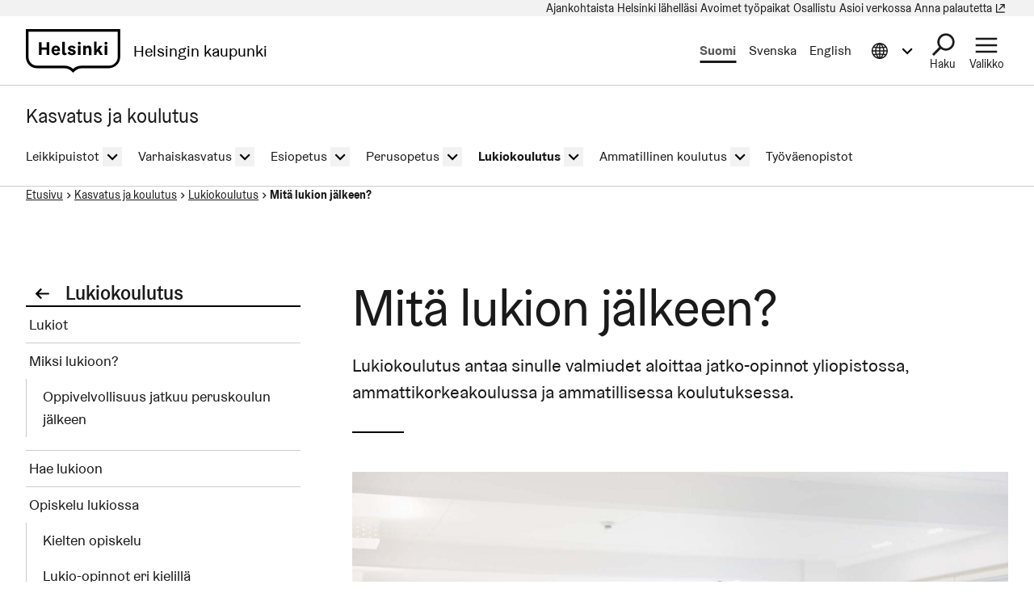

--- FILE ---
content_type: text/html; charset=UTF-8
request_url: https://www.hel.fi/fi/kasvatus-ja-koulutus/lukiokoulutus/mita-lukion-jalkeen
body_size: 19637
content:
  
  

<!DOCTYPE html>
<html lang="fi" dir="ltr" prefix="og: https://ogp.me/ns#" class="hdbt-theme--suomenlinna">
  <head>
    <meta charset="utf-8" />
<script src="https://www.hel.fi/etusivu-assets/modules/contrib/helfi_platform_config/modules/hdbt_cookie_banner/assets/js/hds-cookie-consent.min.js?v=1.0.1" type="text/javascript"></script>
<meta name="description" content="Lukiokoulutus antaa sinulle valmiudet aloittaa jatko-opinnot yliopistossa, ammattikorkeakoulussa ja ammatillisessa koulutuksessa." />
<link rel="canonical" href="https://www.hel.fi/fi/kasvatus-ja-koulutus/lukiokoulutus/mita-lukion-jalkeen" />
<meta property="og:site_name" content="Helsingin kaupunki" />
<meta property="og:url" content="https://www.hel.fi/fi/kasvatus-ja-koulutus/lukiokoulutus/mita-lukion-jalkeen" />
<meta property="og:title" content="Mitä lukion jälkeen?" />
<meta property="og:description" content="Lukiokoulutus antaa sinulle valmiudet aloittaa jatko-opinnot yliopistossa, ammattikorkeakoulussa ja ammatillisessa koulutuksessa." />
<meta property="og:image" content="https://stplattaprod.blob.core.windows.net/kasvatuskoulutus76e5cprod/styles/1.9_1200w_630h/azure/mita_lukion_jalkeen_alppilan_lukio_maija_astikainen_2.jpg?h=e5aec6c8&amp;itok=oZbqrUqz" />
<meta property="og:updated_time" content="2025-06-05T17:34:56+0300" />
<meta property="article:published_time" content="2021-11-24T10:16:30+0200" />
<meta property="article:modified_time" content="2025-06-05T17:34:56+0300" />
<meta name="twitter:card" content="summary_large_image" />
<meta name="twitter:title" content="Mitä lukion jälkeen? | Helsingin kaupunki" />
<meta name="twitter:image" content="https://stplattaprod.blob.core.windows.net/kasvatuskoulutus76e5cprod/styles/1.9_1200w_630h/azure/mita_lukion_jalkeen_alppilan_lukio_maija_astikainen_2.jpg?h=e5aec6c8&amp;itok=oZbqrUqz" />
<meta name="MobileOptimized" content="width" />
<meta name="HandheldFriendly" content="true" />
<meta name="viewport" content="width=device-width, initial-scale=1.0" />
<meta name="helfi_content_type" content="page" class="elastic" />
<meta name="helfi_content_id" content="11" class="elastic" />
<meta name="helfi_suggested_topics" content="&quot;lukio&quot;,&quot;ammattikorkeakoulut&quot;,&quot;opinto-ohjaus&quot;,&quot;koulutus&quot;,&quot;oppilaitokset&quot;,&quot;korkea-asteen koulutus&quot;,&quot;nuoret&quot;,&quot;yliopistot&quot;,&quot;tutkinnot&quot;,&quot;opiskelu&quot;,&quot;opinnot&quot;,&quot;opiskelijat&quot;,&quot;korkeakoulut&quot;,&quot;koulutusvalinnat&quot;,&quot;ohjaus (neuvonta ja opastus)&quot;,&quot;urasuunnittelu&quot;,&quot;opiskelijavalinnat&quot;,&quot;työelämä&quot;,&quot;toisen asteen koulutus&quot;,&quot;ammatillinen koulutus&quot;" class="elastic" />
<link rel="alternate" hreflang="fi" href="https://www.hel.fi/fi/kasvatus-ja-koulutus/lukiokoulutus/mita-lukion-jalkeen" />
<link rel="alternate" hreflang="sv" href="https://www.hel.fi/sv/fostran-och-utbildning/gymnasieutbildning/vad-hander-efter-gymnasiet" />
<link rel="alternate" hreflang="en" href="https://www.hel.fi/en/childhood-and-education/general-upper-secondary-education/what-comes-after-general-upper-secondary-school" />

    <title>Mitä lukion jälkeen? | Helsingin kaupunki</title>
    <link rel="icon" href="/kasko-assets/themes/contrib/hdbt/src/images/favicon/favicon-32x32.ico" sizes="any">
    <link rel="icon" href="/kasko-assets/themes/contrib/hdbt/src/images/favicon/favicon.svg" type="image/svg+xml">
    <link rel="apple-touch-icon" href="/kasko-assets/themes/contrib/hdbt/src/images/favicon/apple-touch-icon.png">
    <link rel="manifest" href="/kasko-assets/themes/contrib/hdbt/src/images/favicon/manifest.webmanifest">
    <link rel="stylesheet" media="all" href="/kasko-assets/sites/default/files/css/css_hb4kEYSIrNEOQmzkh8zwOiPz3FyN9bFj1Vcn2VTd_uo.css?delta=0&amp;language=fi&amp;theme=hdbt_subtheme&amp;include=eJxFyFEKwCAIANALVR5pKEkGrknaoNtvsI99vieVAgbeuelFqEleH74ohE-GL7PH1j5aMpzYJpo41LkMtfxT1rBF2l24Jt8efAKh8wMy6yXl" />
<link rel="stylesheet" media="all" href="/kasko-assets/sites/default/files/css/css_SRSQW4BbqSp_5x6gmTc3oaI-d62DVAtvrJeyhaFf51s.css?delta=1&amp;language=fi&amp;theme=hdbt_subtheme&amp;include=eJxFyFEKwCAIANALVR5pKEkGrknaoNtvsI99vieVAgbeuelFqEleH74ohE-GL7PH1j5aMpzYJpo41LkMtfxT1rBF2l24Jt8efAKh8wMy6yXl" />

    <script type="application/json" data-drupal-selector="drupal-settings-json">{"path":{"baseUrl":"\/","pathPrefix":"fi\/kasvatus-ja-koulutus\/","currentPath":"node\/11","currentPathIsAdmin":false,"isFront":false,"currentLanguage":"fi"},"pluralDelimiter":"\u0003","suppressDeprecationErrors":true,"hdbt_cookie_banner":{"apiUrl":"https:\/\/www.hel.fi\/en\/api\/cookie-banner","langcode":"fi","theme":"black","settingsPageSelector":".cookie-settings","settingsPageUrl":"https:\/\/www.hel.fi\/fi\/evasteasetukset"},"helfi_navigation":{"links":{"api":"https:\/\/www.hel.fi\/fi\/kasvatus-ja-koulutus\/api\/v1\/global-mobile-menu","canonical":"https:\/\/www.hel.fi\/fi"}},"reactAndShareApiKey":"gjhfvh3m4xcvnred","siteName":"Kasvatus ja koulutus","askemMonitoringEnabled":true,"hdbt":{"language_toast_dropdown":true,"current_language":"fi","global_menu":true,"search_dropdown":true,"otherlangs_dropdown":true},"matomo_site_id":"884","helfi_instance_name":"kasvatus-koulutus","helfi_environment":"prod","csp":{"nonce":"LWCd3Kk6-Jwcb_EEiTc40w"},"menu_depth":6,"user":{"uid":0,"permissionsHash":"6882536001b704a68b42afaa30d1debe991bf92001ad5914f8d05495d288b1c3"}}</script>
<script src="/kasko-assets/core/assets/vendor/jquery/jquery.min.js?v=4.0.0-rc.1"></script>
<script src="/kasko-assets/sites/default/files/js/js_ED3PIzERL2ecoXgDgncBPKDpf9tmn7Fl840AgemzO9E.js?scope=header&amp;delta=1&amp;language=fi&amp;theme=hdbt_subtheme&amp;include=[base64]"></script>
<script src="/kasko-assets/themes/contrib/hdbt/dist/js/hyphenopoly/Hyphenopoly_Loader.js?v=drupal-50"></script>
<script src="/kasko-assets/themes/contrib/hdbt/dist/js/hyphenopolySettings.min.js?v=drupal-50"></script>

  </head>
  <body>
        <a href="#main-content" class="focusable skip-link skip-link--skip-to-main" id="skip-to-main">
      Hyppää pääsisältöön
    </a>
    
      <div id="dialog-off-canvas-main-canvas" class="dialog-off-canvas-main-canvas" data-off-canvas-main-canvas>
    

  
    <div id="menu" class="nav-toggle-target"></div>

  <div id="search" class="nav-toggle-target"></div>

  <div id="otherlangs" class="nav-toggle-target"></div>


      <div id="language-toast--fi" class="nav-toggle-target nav-toggle-target--toast"></div>
      <div id="language-toast--sv" class="nav-toggle-target nav-toggle-target--toast"></div>
      <div id="language-toast--en" class="nav-toggle-target nav-toggle-target--toast"></div>
  
<div data-published class="page-type--page wrapper has-sidebar has-sidebar--first has-sidebar--second no-section-nav">
      <header role="banner" class="header">
                <div class="header-top">
    
  <nav aria-label="Pikalinkit">

              


      
      
      <ul menu_type="header-top-navigation" max_depth="1" level="1" theme_suggestion="menu__external_header_top_navigation" class="menu menu--level-0">
                                                   
            
      
      
            
      <li class="menu__item">
        <span class="menu__link-wrapper">
                      <a href="https://www.hel.fi/fi/uutiset" class="menu__link"><span class="menu__link__text">Ajankohtaista</span></a>          
          
                  </span>
              </li>
                                                   
            
      
      
            
      <li class="menu__item">
        <span class="menu__link-wrapper">
                      <a href="https://www.hel.fi/fi/helsinki-lahellasi" class="menu__link"><span class="menu__link__text">Helsinki lähelläsi</span></a>          
          
                  </span>
              </li>
                                                   
            
      
      
            
      <li class="menu__item">
        <span class="menu__link-wrapper">
                      <a href="https://www.hel.fi/fi/avoimet-tyopaikat" class="menu__link"><span class="menu__link__text">Avoimet työpaikat</span></a>          
          
                  </span>
              </li>
                                                   
            
      
      
            
      <li class="menu__item">
        <span class="menu__link-wrapper">
                      <a href="https://www.hel.fi/fi/paatoksenteko-ja-hallinto/osallistu-ja-vaikuta" class="menu__link"><span class="menu__link__text">Osallistu</span></a>          
          
                  </span>
              </li>
                                                   
            
      
      
            
      <li class="menu__item">
        <span class="menu__link-wrapper">
                      <a href="https://www.hel.fi/fi/asioi-verkossa" class="menu__link"><span class="menu__link__text">Asioi verkossa</span></a>          
          
                  </span>
              </li>
                                                   
            
      
      
            
      <li data-external class="menu__item">
        <span class="menu__link-wrapper">
                      <a href="https://palautteet.hel.fi/" class="menu__link" data-is-external="true"><span class="menu__link__text">Anna palautetta</span><span class="link__type link__type--external"></span><span class="visually-hidden" lang="fi" dir="ltr">(Linkki johtaa ulkoiseen palveluun)</span></a>          
          
                  </span>
              </li>
        </ul>
  


      </nav>

  </div>

      
                              <div  id="header-branding" class="header-branding">
          
                                                            
          
          <div id="block-hdbt-subtheme-sitebranding" class="block--branding">
  
    
        <a href="https://www.hel.fi/fi" class="logo logo--header" id="logo--header" rel="home">    

  




    



<span class="hel-icon hel-icon--helsinki logo__icon logo__icon--fi" role="img"  aria-labelledby="hdbt-icon--113288016" >
      <span class="is-hidden" id="hdbt-icon--113288016">Helsinki-kehystunnus</span>
    </span>    <span class="city-name">Helsingin kaupunki</span>
  
</a>
</div>
 
          <div class="language-wrapper">
            

<nav aria-labelledby="block-hdbt-subtheme-language-switcher-menu" class="language-switcher-language-url block--language-switcher" role="navigation" data-hdbt-selector="language-switcher">
  <span class="is-hidden" id="block-hdbt-subtheme-language-switcher-menu">Valitse sivuston kieli</span>
  
    
        <div  block_id="hdbt_subtheme_language_switcher" class="language-switcher js-language-switcher">
    <div class="language-links">
                                                                      
                
                                              
                  <span class="language-link__wrapper">
            <a
               class="language-link is-disabled"
               href="/fi/kasvatus-ja-koulutus/lukiokoulutus/mita-lukion-jalkeen"
               lang="fi"
               aria-current="true"
            >Suomi
            </a>
          </span>
                
                                                                      
                
                          
                  <span class="language-link__wrapper">
            <a
               class="language-link"
               href="/sv/fostran-och-utbildning/gymnasieutbildning/vad-hander-efter-gymnasiet"
               lang="sv"
              
            >Svenska
            </a>
          </span>
                
                                                                      
                
                          
                  <span class="language-link__wrapper">
            <a
               class="language-link"
               href="/en/childhood-and-education/general-upper-secondary-education/what-comes-after-general-upper-secondary-school"
               lang="en"
              
            >English
            </a>
          </span>
                
          </div>
  </div>

  </nav>
 
                                        


        



<div  class="nav-toggle nav-toggle--otherlangs">
    <div  class="nav-toggle__anchor">
    <a href="#" class="nav-toggle__label  nav-toggle__label--close">      <span aria-hidden="true"></span>
    <span class="visually-hidden">Sulje tietoa muilla kielillä valikko</span>
  </a>
    <a href="#otherlangs" class="nav-toggle__label  nav-toggle__label--open">      <span aria-hidden="true"></span>
    <span class="visually-hidden">Avaa tietoa muilla kielillä valikko</span>
  </a>
  </div>

    <button  class="nav-toggle__button js-otherlangs-button" aria-expanded="false" aria-controls="otherlangs-dropdown" >
    <span class="nav-toggle__label  nav-toggle__label--open">      <span aria-hidden="true"></span>
    <span class="visually-hidden">Avaa tietoa muilla kielillä valikko</span>
  </span>
    <span class="nav-toggle__label  nav-toggle__label--close">      <span aria-hidden="true"></span>
    <span class="visually-hidden">Sulje tietoa muilla kielillä valikko</span>
  </span>
  </button>
</div>
  
                      </div>

                                  
  


        
    <nav id="otherlangs-dropdown"  class="nav-toggle-dropdown nav-toggle-dropdown--otherlangs js-otherlangs-dropdown" aria-labelledby="otherlangs-dropdown-menu">
    <span class="is-hidden" id="otherlangs-dropdown-menu">Tietoa muilla kielillä valikko</span>

  <div class="nav-toggle-dropdown__wrapper">
    <div class="nav-toggle-dropdown__content">
              



<ul class="headerlanguagelinks__menu-dropdown">
      <li>
            <div  class="headerlanguagelinks__link headerlanguagelinks__link--nolink">
      Muut kielet
    </div>
  
              <ul class="headerlanguagelinks__group">
                      <li>      
                  
    
    <a href="https://www.hel.fi/ar" class="headerlanguagelinks__link">    

  




      <span class="link__text" lang="ar">الصفحة الرئيسية باللغة العربية</span>
    
</a>
  </li>
                      <li>      
                  
    
    <a href="https://www.hel.fi/so" class="headerlanguagelinks__link">    

  




      <span class="link__text" lang="so">Bogga hore ee af soomaaliga</span>
    
</a>
  </li>
                      <li>      
                  
    
    <a href="https://www.hel.fi/uk" class="headerlanguagelinks__link">    

  




      <span class="link__text" lang="uk">Домашня сторінка українською мовою</span>
    
</a>
  </li>
                      <li>      
                  
    
    <a href="https://www.hel.fi/ru" class="headerlanguagelinks__link">    

  




      <span class="link__text" lang="ru">Главная страница на русском языке</span>
    
</a>
  </li>
                      <li>      
                  
    
    <a href="https://www.hel.fi/et" class="headerlanguagelinks__link">    

  




      <span class="link__text" lang="et">Eestikeelne esileht</span>
    
</a>
  </li>
                  </ul>
          </li>
      <li>
            <div  class="headerlanguagelinks__link headerlanguagelinks__link--nolink">
      Tietoa muilla kielillä
    </div>
  
              <ul class="headerlanguagelinks__group">
                      <li>      
        
    
    <a href="https://selkokieli.hel.fi" class="headerlanguagelinks__link" data-is-external="true">    

  




      <span class="link__text">Selkosuomi</span>
    <span class="link__type link__type--external"></span><span class="visually-hidden" lang="fi" dir="ltr">(Linkki johtaa ulkoiseen palveluun)</span>
</a>
  </li>
                      <li>      
        
    
    <a href="https://viittomakieli.hel.fi" class="headerlanguagelinks__link" data-is-external="true">    

  




      <span class="link__text">Viittomakieli</span>
    <span class="link__type link__type--external"></span><span class="visually-hidden" lang="fi" dir="ltr">(Linkki johtaa ulkoiseen palveluun)</span>
</a>
  </li>
                  </ul>
          </li>
      <li>
            <div  class="headerlanguagelinks__link headerlanguagelinks__link--nolink">
      Matkailijoille
    </div>
  
              <ul class="headerlanguagelinks__group">
                      <li>      
        
    
    <a href="https://www.myhelsinki.fi/fi" class="headerlanguagelinks__link" data-is-external="true">    

  




      <span class="link__text">myhelsinki.fi</span>
    <span class="link__type link__type--external"></span><span class="visually-hidden" lang="fi" dir="ltr">(Linkki johtaa ulkoiseen palveluun)</span>
</a>
  </li>
                  </ul>
          </li>
      <li>
            <div  class="headerlanguagelinks__link headerlanguagelinks__link--nolink">
      Maahanmuuttajille
    </div>
  
              <ul class="headerlanguagelinks__group">
                      <li>      
        
    
    <a href="https://www.hel.fi/fi/paatoksenteko-ja-hallinto/tietoa-helsingista/kansainvalisyys-ja-muuttajat/tervetuloa-helsinkiin" class="headerlanguagelinks__link">    

  




      <span class="link__text">Kotoutumispalvelut</span>
    
</a>
  </li>
                  </ul>
          </li>
  </ul>

          </div>
  </div>

  </nav>
  


                        




<div  class="nav-toggle nav-toggle--search">
    <div  class="nav-toggle__anchor">
    <a href="#" class="nav-toggle__label  nav-toggle__label--close">      <span>Sulje</span>
  </a>
    <a href="#search" class="nav-toggle__label  nav-toggle__label--open">      <span>Haku</span>
  </a>
  </div>

    <button  class="nav-toggle__button js-search-button" aria-expanded="false" aria-controls="search-dropdown" >
    <span class="nav-toggle__label  nav-toggle__label--open">      <span>Haku</span>
  </span>
    <span class="nav-toggle__label  nav-toggle__label--close">      <span>Sulje</span>
  </span>
  </button>
</div>


  <div id="search-dropdown"  class="nav-toggle-dropdown nav-toggle-dropdown--search js-search-dropdown">

  <div class="nav-toggle-dropdown__wrapper">
    <div class="nav-toggle-dropdown__content">
          <div class="header-search-wrapper">
      <div class="header-search__title">Hae Helsingin kaupungin sivuilta</div>
      <form class="helfi-search__form" action="https://www.hel.fi/haku" role="search">
  <div class="form-item hds-text-input">
          <label class="hds-text-input__label" for="search-form-header">Mitä haet?</label>
        <div class="hds-text-input__input-wrapper">
      <input type="search" id="search-form-header" name="q" value="" size="30" maxlength="128" class="form-text hds-text-input__input" >
    </div>
  </div>
  <button class="hds-button hds-button--primary helfi-search__submit-button" type="submit" value="Submit">
    <span class="hds-button__label">Hae</span>
  </button>
</form>
      <noscript class="header-search__javascript-disabled">
                <p>
          <a href="https://www.hel.fi/haku">    

  




          Hel.fi-verkkopalvelun haku
        
</a>
          käyttää JavaScriptiä. Selaimesi ei tue JavaScriptiä tai se on pois käytöstä. Tarkista selaimesi asetukset ja yritä uudelleen.
        </p>
      </noscript>
      <div class="search-container__links-container">
        <div class="search-container__link">
                              <a href="https://tapahtumat.hel.fi/fi/" class="search__link-external" data-is-external="true">    

  




          Hae tapahtumia
          <span class="link__type link__type--external"></span><span class="visually-hidden" lang="fi" dir="ltr">(Linkki johtaa ulkoiseen palveluun)</span>
</a>
          <p>Kaupungin ajankohtaisia tapahtumia voit hakea Tapahtumat.hel.fi-sivustolla.</p>
        </div>
        <div class="search-container__link">
                    <a href="https://paatokset.hel.fi/fi/asia" class="search__link-external" data-is-external="true">    

  




          Hae päätöksiä
          <span class="link__type link__type--external"></span><span class="visually-hidden" lang="fi" dir="ltr">(Linkki johtaa ulkoiseen palveluun)</span>
</a>
          <p>Kaupungin tekemiä päätöksiä voit hakea Päätökset-sivustolla.</p>
        </div>
      </div>
    </div>
      </div>
  </div>

  </div>

          
          
  


  
  



<div  class="nav-toggle nav-toggle--menu">
    <div  class="nav-toggle__anchor">
    <a href="#" class="nav-toggle__label  nav-toggle__label--close">      <span>Sulje</span>
  </a>
    <a href="#menu" class="nav-toggle__label  nav-toggle__label--open">      <span>Valikko</span>
  </a>
  </div>

    <button  class="nav-toggle__button js-menu-toggle-button" aria-expanded="false" aria-controls="nav-toggle-dropdown--menu" >
    <span class="nav-toggle__label  nav-toggle__label--open">      <span>Valikko</span>
  </span>
    <span class="nav-toggle__label  nav-toggle__label--close">      <span>Sulje</span>
  </span>
  </button>
</div>


  
    <nav id="nav-toggle-dropdown--menu"  class="nav-toggle-dropdown nav-toggle-dropdown--menu js-menu-dropdown" aria-labelledby="nav-toggle-dropdown--menu-menu">
    <span class="is-hidden" id="nav-toggle-dropdown--menu-menu">Navigaatiovalikko</span>

  <div class="nav-toggle-dropdown__wrapper">
    <div class="nav-toggle-dropdown__content">
            <div class="mega-and-mobilemenu">

                <div id="block-external-menu-mega-menu">
  
    
      




  
  
         
              
          <ul menu_type="main" max_depth="2" level="1" expand_all_items theme_suggestion="menu__external_menu__mega_menu" class="megamenu">
                                                                      
                    
          <li class="megamenu__item megamenu__item--has-children megamenu__item--level-2">

            
                          <a href="/fi/sosiaali-ja-terveyspalvelut" class="megamenu__link"><span class="megamenu__link__text">Sosiaali- ja terveyspalvelut</span></a>                        
              
         
              
          <ul menu_type="main" max_depth="2" level="1" expand_all_items theme_suggestion="menu__external_menu__mega_menu" class="megamenu megamenu__subnav">
                                                
                    
          <li class="megamenu__item megamenu__item--level-3">

            
                          <a href="/fi/sosiaali-ja-terveyspalvelut/terveydenhoito" class="megamenu__link"><span class="megamenu__link__text">Terveydenhoito</span></a>                                  </li>
                                                
                    
          <li class="megamenu__item megamenu__item--level-3">

            
                          <a href="/fi/sosiaali-ja-terveyspalvelut/senioripalvelut" class="megamenu__link"><span class="megamenu__link__text">Senioripalvelut</span></a>                                  </li>
                                                
                    
          <li class="megamenu__item megamenu__item--level-3">

            
                          <a href="/fi/sosiaali-ja-terveyspalvelut/lasten-ja-perheiden-palvelut" class="megamenu__link"><span class="megamenu__link__text">Lasten ja perheiden palvelut</span></a>                                  </li>
                                                
                    
          <li class="megamenu__item megamenu__item--level-3">

            
                          <a href="/fi/sosiaali-ja-terveyspalvelut/sosiaalinen-ja-taloudellinen-tuki" class="megamenu__link"><span class="megamenu__link__text">Sosiaalinen ja taloudellinen tuki</span></a>                                  </li>
                                                
                    
          <li class="megamenu__item megamenu__item--level-3">

            
                          <a href="/fi/sosiaali-ja-terveyspalvelut/vammaispalvelut" class="megamenu__link"><span class="megamenu__link__text">Vammaispalvelut</span></a>                                  </li>
                                                
                    
          <li class="megamenu__item megamenu__item--level-3">

            
                          <a href="/fi/sosiaali-ja-terveyspalvelut/asiakkaan-tiedot-ja-oikeudet" class="megamenu__link"><span class="megamenu__link__text">Asiakkaan tiedot ja oikeudet</span></a>                                  </li>
              </ul>
      

                      </li>
                                                                      
                    
          <li class="megamenu__item megamenu__item--has-children megamenu__item--level-2">

            
                          <a href="/fi/kasvatus-ja-koulutus/kasvatus-ja-koulutus" class="megamenu__link"><span class="megamenu__link__text">Kasvatus ja koulutus</span></a>                        
              
         
              
          <ul menu_type="main" max_depth="2" level="1" expand_all_items theme_suggestion="menu__external_menu__mega_menu" class="megamenu megamenu__subnav">
                                                
                    
          <li class="megamenu__item megamenu__item--level-3">

            
                          <a href="/fi/kasvatus-ja-koulutus/leikkipuisto-ja-perhetalotoiminta" class="megamenu__link"><span class="megamenu__link__text">Leikkipuistot</span></a>                                  </li>
                                                
                    
          <li class="megamenu__item megamenu__item--level-3">

            
                          <a href="/fi/kasvatus-ja-koulutus/varhaiskasvatus" class="megamenu__link"><span class="megamenu__link__text">Varhaiskasvatus</span></a>                                  </li>
                                                
                    
          <li class="megamenu__item megamenu__item--level-3">

            
                          <a href="/fi/kasvatus-ja-koulutus/esiopetus" class="megamenu__link"><span class="megamenu__link__text">Esiopetus</span></a>                                  </li>
                                                
                    
          <li class="megamenu__item megamenu__item--level-3">

            
                          <a href="/fi/kasvatus-ja-koulutus/perusopetus" class="megamenu__link"><span class="megamenu__link__text">Perusopetus</span></a>                                  </li>
                                                
                    
          <li class="megamenu__item megamenu__item--level-3">

            
                          <a href="/fi/kasvatus-ja-koulutus/lukiokoulutus" class="megamenu__link"><span class="megamenu__link__text">Lukiokoulutus</span></a>                                  </li>
                                                
                    
          <li class="megamenu__item megamenu__item--level-3">

            
                          <a href="/fi/kasvatus-ja-koulutus/ammatillinen-koulutus" class="megamenu__link"><span class="megamenu__link__text">Ammatillinen koulutus</span></a>                                  </li>
                                                
                    
          <li class="megamenu__item megamenu__item--level-3">

            
                          <a href="/fi/kasvatus-ja-koulutus/tyovaenopistot" class="megamenu__link"><span class="megamenu__link__text">Työväenopistot</span></a>                                  </li>
              </ul>
      

                      </li>
                                                                      
                    
          <li class="megamenu__item megamenu__item--has-children megamenu__item--level-2">

            
                          <a href="/fi/asuminen" class="megamenu__link"><span class="megamenu__link__text">Asuminen</span></a>                        
              
         
              
          <ul menu_type="main" max_depth="2" level="1" expand_all_items theme_suggestion="menu__external_menu__mega_menu" class="megamenu megamenu__subnav">
                                                
                    
          <li class="megamenu__item megamenu__item--level-3">

            
                          <a href="/fi/asuminen/hekan-vuokra-asunnot" class="megamenu__link"><span class="megamenu__link__text">Hekan vuokra-asunnot</span></a>                                  </li>
                                                
                    
          <li class="megamenu__item megamenu__item--level-3">

            
                          <a href="/fi/asuminen/vapaarahoitteiset-vuokra-asunnot" class="megamenu__link"><span class="megamenu__link__text">Vapaarahoitteiset vuokra-asunnot</span></a>                                  </li>
                                                
                    
          <li class="megamenu__item megamenu__item--level-3">

            
                          <a href="/fi/asuminen/asumisoikeusasunnot" class="megamenu__link"><span class="megamenu__link__text">Asumisoikeusasunnot</span></a>                                  </li>
                                                
                    
          <li class="megamenu__item megamenu__item--level-3">

            
                          <a href="/fi/asuminen/omistusasunnot" class="megamenu__link"><span class="megamenu__link__text">Omistusasunnot</span></a>                                  </li>
                                                
                    
          <li class="megamenu__item megamenu__item--level-3">

            
                          <a href="/fi/asuminen/asuminen-ja-terveys" class="megamenu__link"><span class="megamenu__link__text">Asuminen ja terveys</span></a>                                  </li>
              </ul>
      

                      </li>
                                                                      
                    
          <li class="megamenu__item megamenu__item--has-children megamenu__item--level-2">

            
                          <a href="/fi/kaupunkiymparisto-ja-liikenne" class="megamenu__link"><span class="megamenu__link__text">Kaupunkiympäristö ja liikenne</span></a>                        
              
         
              
          <ul menu_type="main" max_depth="2" level="1" expand_all_items theme_suggestion="menu__external_menu__mega_menu" class="megamenu megamenu__subnav">
                                                
                    
          <li class="megamenu__item megamenu__item--level-3">

            
                          <a href="/fi/kaupunkiymparisto-ja-liikenne/kaupunkisuunnittelu-ja-rakentaminen" class="megamenu__link"><span class="megamenu__link__text">Kaupunkisuunnittelu ja rakentaminen</span></a>                                  </li>
                                                
                    
          <li class="megamenu__item megamenu__item--level-3">

            
                          <a href="/fi/kaupunkiymparisto-ja-liikenne/tontit-ja-rakentamisen-luvat" class="megamenu__link"><span class="megamenu__link__text">Tontit ja rakentamisen luvat</span></a>                                  </li>
                                                
                    
          <li class="megamenu__item megamenu__item--level-3">

            
                          <a href="/fi/kaupunkiymparisto-ja-liikenne/kunnossapito" class="megamenu__link"><span class="megamenu__link__text">Kunnossapito</span></a>                                  </li>
                                                
                    
          <li class="megamenu__item megamenu__item--level-3">

            
                          <a href="/fi/kaupunkiymparisto-ja-liikenne/ympariston-ja-luonnon-suojelu" class="megamenu__link"><span class="megamenu__link__text">Ympäristön ja luonnon suojelu</span></a>                                  </li>
                                                
                    
          <li class="megamenu__item megamenu__item--level-3">

            
                          <a href="/fi/kaupunkiymparisto-ja-liikenne/pysakointi" class="megamenu__link"><span class="megamenu__link__text">Pysäköinti</span></a>                                  </li>
                                                
                    
          <li class="megamenu__item megamenu__item--level-3">

            
                          <a href="/fi/kaupunkiymparisto-ja-liikenne/pyoraily" class="megamenu__link"><span class="megamenu__link__text">Pyöräily</span></a>                                  </li>
              </ul>
      

                      </li>
                                                                      
                    
          <li class="megamenu__item megamenu__item--has-children megamenu__item--level-2">

            
                          <a href="/fi/kulttuuri-ja-vapaa-aika" class="megamenu__link"><span class="megamenu__link__text">Kulttuuri ja vapaa-aika</span></a>                        
              
         
              
          <ul menu_type="main" max_depth="2" level="1" expand_all_items theme_suggestion="menu__external_menu__mega_menu" class="megamenu megamenu__subnav">
                                                
                    
          <li class="megamenu__item megamenu__item--level-3">

            
                          <a href="/fi/kulttuuri-ja-vapaa-aika/liikunta" class="megamenu__link"><span class="megamenu__link__text">Liikunta</span></a>                                  </li>
                                                
                    
          <li class="megamenu__item megamenu__item--level-3">

            
                          <a href="/fi/kulttuuri-ja-vapaa-aika/ulkoilu-puistot-ja-luontokohteet" class="megamenu__link"><span class="megamenu__link__text">Ulkoilu, puistot ja luontokohteet</span></a>                                  </li>
                                                
                    
          <li class="megamenu__item megamenu__item--level-3">

            
                          <a href="/fi/kulttuuri-ja-vapaa-aika/kulttuuri" class="megamenu__link"><span class="megamenu__link__text">Kulttuuri</span></a>                                  </li>
                                                
                    
          <li class="megamenu__item megamenu__item--level-3">

            
                          <a href="https://www.hel.fi/fi/kulttuuri-ja-vapaa-aika/kirjastot-helsingissa" class="megamenu__link"><span class="megamenu__link__text">Kirjastot</span></a>                                  </li>
                                                
                    
          <li class="megamenu__item megamenu__item--level-3">

            
                          <a href="/fi/kulttuuri-ja-vapaa-aika/tapahtumat" class="megamenu__link"><span class="megamenu__link__text">Tapahtumat ja harrastukset</span></a>                                  </li>
                                                
                    
          <li class="megamenu__item megamenu__item--level-3">

            
                          <a href="/fi/kulttuuri-ja-vapaa-aika/ikaantyneille" class="megamenu__link"><span class="megamenu__link__text">Ikääntyneille</span></a>                                  </li>
                                                
                    
          <li data-external class="megamenu__item megamenu__item--level-3">

            
                          <a href="https://nuorten.hel.fi/" class="megamenu__link" data-is-external="true"><span class="megamenu__link__text">Nuorille</span><span class="link__type link__type--external"></span><span class="visually-hidden" lang="fi" dir="ltr">(Linkki johtaa ulkoiseen palveluun)</span></a>                                  </li>
              </ul>
      

                      </li>
                                                                      
                    
          <li class="megamenu__item megamenu__item--has-children megamenu__item--level-2">

            
                          <a href="/fi/yritykset-ja-tyo" class="megamenu__link"><span class="megamenu__link__text">Yritykset ja työ</span></a>                        
              
         
              
          <ul menu_type="main" max_depth="2" level="1" expand_all_items theme_suggestion="menu__external_menu__mega_menu" class="megamenu megamenu__subnav">
                                                
                    
          <li class="megamenu__item megamenu__item--level-3">

            
                          <a href="/fi/yritykset-ja-tyo/tyonhakijat" class="megamenu__link"><span class="megamenu__link__text">Työnhakijat</span></a>                                  </li>
                                                
                    
          <li class="megamenu__item megamenu__item--level-3">

            
                          <a href="/fi/yritykset-ja-tyo/tyonantajat" class="megamenu__link"><span class="megamenu__link__text">Työnantajat</span></a>                                  </li>
                                                
                    
          <li class="megamenu__item megamenu__item--level-3">

            
                          <a href="/fi/yritykset-ja-tyo/perusta-yritys" class="megamenu__link"><span class="megamenu__link__text">Perusta yritys</span></a>                                  </li>
                                                
                    
          <li class="megamenu__item megamenu__item--level-3">

            
                          <a href="/fi/yritykset-ja-tyo/kasvata-liiketoimintaa" class="megamenu__link"><span class="megamenu__link__text">Kasvata liiketoimintaa</span></a>                                  </li>
                                                
                    
          <li class="megamenu__item megamenu__item--level-3">

            
                          <a href="/fi/yritykset-ja-tyo/kehita-ja-kokeile" class="megamenu__link"><span class="megamenu__link__text">Kehitä ja kokeile</span></a>                                  </li>
                                                
                    
          <li class="megamenu__item megamenu__item--level-3">

            
                          <a href="/fi/yritykset-ja-tyo/kehita-matkailua-ja-tapahtumia" class="megamenu__link"><span class="megamenu__link__text">Kehitä matkailua ja tapahtumia</span></a>                                  </li>
                                                
                    
          <li class="megamenu__item megamenu__item--level-3">

            
                          <a href="/fi/yritykset-ja-tyo/hae-lupia-ja-tiloja" class="megamenu__link"><span class="megamenu__link__text">Hae lupia ja tiloja</span></a>                                  </li>
              </ul>
      

                      </li>
                                                                      
                    
          <li class="megamenu__item megamenu__item--has-children megamenu__item--level-2">

            
                          <a href="/fi/paatoksenteko-ja-hallinto" class="megamenu__link"><span class="megamenu__link__text">Päätöksenteko ja hallinto</span></a>                        
              
         
              
          <ul menu_type="main" max_depth="2" level="1" expand_all_items theme_suggestion="menu__external_menu__mega_menu" class="megamenu megamenu__subnav">
                                                
                    
          <li data-external class="megamenu__item megamenu__item--level-3">

            
                          <a href="https://paatokset.hel.fi" class="megamenu__link" data-is-external="true"><span class="megamenu__link__text">Päätökset</span><span class="link__type link__type--external"></span><span class="visually-hidden" lang="fi" dir="ltr">(Linkki johtaa ulkoiseen palveluun)</span></a>                                  </li>
                                                
                    
          <li class="megamenu__item megamenu__item--level-3">

            
                          <a href="/fi/paatoksenteko-ja-hallinto/strategia-ja-talous" class="megamenu__link"><span class="megamenu__link__text">Strategia ja talous</span></a>                                  </li>
                                                
                    
          <li class="megamenu__item megamenu__item--level-3">

            
                          <a href="/fi/paatoksenteko-ja-hallinto/kaupungin-organisaatio" class="megamenu__link"><span class="megamenu__link__text">Kaupungin organisaatio</span></a>                                  </li>
                                                
                    
          <li class="megamenu__item megamenu__item--level-3">

            
                          <a href="/fi/paatoksenteko-ja-hallinto/osallistu-ja-vaikuta" class="megamenu__link"><span class="megamenu__link__text">Osallistu ja vaikuta</span></a>                                  </li>
                                                
                    
          <li class="megamenu__item megamenu__item--level-3">

            
                          <a href="/fi/paatoksenteko-ja-hallinto/tilavaraukset-ja-avustukset" class="megamenu__link"><span class="megamenu__link__text">Tilavaraukset ja avustukset</span></a>                                  </li>
                                                
                    
          <li class="megamenu__item megamenu__item--level-3">

            
                          <a href="/fi/paatoksenteko-ja-hallinto/tietoa-helsingista" class="megamenu__link"><span class="megamenu__link__text">Tietoa Helsingistä</span></a>                                  </li>
                                                
                    
          <li class="megamenu__item megamenu__item--level-3">

            
                          <a href="/fi/paatoksenteko-ja-hallinto/ota-yhteytta-helsingin-kaupunkiin" class="megamenu__link"><span class="megamenu__link__text">Ota yhteyttä</span></a>                                  </li>
              </ul>
      

                      </li>
              </ul>
      

  
  </div>


                      

    
  <div class="mobile-menu-fallback mobile-menu-fallback__index-1" id="js-menu-fallback">

              <a href="/fi/kasvatus-ja-koulutus" class="mmenu__back mmenu__back--in-path"><span class="mmenu__back-wrapper">Kasvatus ja koulutus</span></a>    
              <a href="/fi/kasvatus-ja-koulutus/lukiokoulutus" title="Lukiokoulutus" class="mmenu__title-link">    

  




          Lukiokoulutus
        
</a>    
          <ul block_id="external_fallback_menu" class="mmenu__items">
                                                                                <li class="mmenu__item">

                        
            
                          <a href="/fi/kasvatus-ja-koulutus/lukiokoulutus/lukiot" class="high-school-parent mmenu__item-link" data-drupal-link-system-path="node/126"><span class="mmenu__link__text">Lukiot</span></a>            
                      </li>
                                                                                <li class="mmenu__item">

                        
            
                          <a href="/fi/kasvatus-ja-koulutus/lukiokoulutus/miksi-lukioon" class="mmenu__item-link" data-drupal-link-system-path="node/2"><span class="mmenu__link__text">Miksi lukioon?</span></a>            
                                        <a href="/fi/kasvatus-ja-koulutus/lukiokoulutus/miksi-lukioon#menu" class="mmenu__forward" data-drupal-link-system-path="node/2"><span class="visually-hidden">Open submenu:               <span class="mmenu__link__text">Miksi lukioon?</span></span></a>                      </li>
                                                                                <li class="mmenu__item">

                        
            
                          <a href="/fi/kasvatus-ja-koulutus/lukiokoulutus/hae-lukioon" class="mmenu__item-link" data-drupal-link-system-path="node/4"><span class="mmenu__link__text">Hae lukioon</span></a>            
                      </li>
                                                                                <li class="mmenu__item">

                        
            
                          <a href="/fi/kasvatus-ja-koulutus/lukiokoulutus/opiskelu-lukiossa" class="mmenu__item-link" data-drupal-link-system-path="node/3"><span class="mmenu__link__text">Opiskelu lukiossa</span></a>            
                                        <a href="/fi/kasvatus-ja-koulutus/lukiokoulutus/opiskelu-lukiossa#menu" class="mmenu__forward" data-drupal-link-system-path="node/3"><span class="visually-hidden">Open submenu:               <span class="mmenu__link__text">Opiskelu lukiossa</span></span></a>                      </li>
                                                                                <li class="mmenu__item">

                        
            
                          <a href="/fi/kasvatus-ja-koulutus/lukiokoulutus/tukea-hyvinvointiin-ja-oppimiseen-lukiokoulutuksessa" class="mmenu__item-link" data-drupal-link-system-path="node/10"><span class="mmenu__link__text">Tukea hyvinvointiin ja oppimiseen</span></a>            
                                        <a href="/fi/kasvatus-ja-koulutus/lukiokoulutus/tukea-hyvinvointiin-ja-oppimiseen-lukiokoulutuksessa#menu" class="mmenu__forward" data-drupal-link-system-path="node/10"><span class="visually-hidden">Open submenu:               <span class="mmenu__link__text">Tukea hyvinvointiin ja oppimiseen</span></span></a>                      </li>
                                                                                <li class="mmenu__item">

                        
            
                          <a href="/fi/kasvatus-ja-koulutus/lukiokoulutus/opetussuunnitelma" class="mmenu__item-link" data-drupal-link-system-path="node/9"><span class="mmenu__link__text">Opetussuunnitelma</span></a>            
                      </li>
                                                                                <li class="mmenu__item">

                        
            
                          <a href="/fi/kasvatus-ja-koulutus/lukiokoulutus/mita-lukion-jalkeen" class="mmenu__item-link mmenu__item-link--in-path" aria-current="page" data-drupal-link-system-path="node/11"><span class="mmenu__link__text">Mitä lukion jälkeen?</span></a>            
                      </li>
                                                                                <li class="mmenu__item">

                        
            
                          <a href="/fi/kasvatus-ja-koulutus/tutkintokoulutukseen-valmentava-koulutus-tuva" class="mmenu__item-link"><span class="mmenu__link__text">Tutkintokoulutukseen valmentava koulutus (TUVA)</span></a>            
                      </li>
              </ul>
    
  </div>

  

        <div class="mmenu__footer js-mmenu__footer">

                        
  <nav aria-label="Pikalinkit">

              


      
      
      <ul menu_type="header-top-navigation" max_depth="1" level="1" theme_suggestion="menu__external_header_top_navigation" class="menu menu--level-0">
                                                   
            
      
      
            
      <li class="menu__item">
        <span class="menu__link-wrapper">
                      <a href="https://www.hel.fi/fi/uutiset" class="menu__link"><span class="menu__link__text">Ajankohtaista</span></a>          
          
                  </span>
              </li>
                                                   
            
      
      
            
      <li class="menu__item">
        <span class="menu__link-wrapper">
                      <a href="https://www.hel.fi/fi/helsinki-lahellasi" class="menu__link"><span class="menu__link__text">Helsinki lähelläsi</span></a>          
          
                  </span>
              </li>
                                                   
            
      
      
            
      <li class="menu__item">
        <span class="menu__link-wrapper">
                      <a href="https://www.hel.fi/fi/avoimet-tyopaikat" class="menu__link"><span class="menu__link__text">Avoimet työpaikat</span></a>          
          
                  </span>
              </li>
                                                   
            
      
      
            
      <li class="menu__item">
        <span class="menu__link-wrapper">
                      <a href="https://www.hel.fi/fi/paatoksenteko-ja-hallinto/osallistu-ja-vaikuta" class="menu__link"><span class="menu__link__text">Osallistu</span></a>          
          
                  </span>
              </li>
                                                   
            
      
      
            
      <li class="menu__item">
        <span class="menu__link-wrapper">
                      <a href="https://www.hel.fi/fi/asioi-verkossa" class="menu__link"><span class="menu__link__text">Asioi verkossa</span></a>          
          
                  </span>
              </li>
                                                   
            
      
      
            
      <li data-external class="menu__item">
        <span class="menu__link-wrapper">
                      <a href="https://palautteet.hel.fi/" class="menu__link" data-is-external="true"><span class="menu__link__text">Anna palautetta</span><span class="link__type link__type--external"></span><span class="visually-hidden" lang="fi" dir="ltr">(Linkki johtaa ulkoiseen palveluun)</span></a>          
          
                  </span>
              </li>
        </ul>
  


      </nav>

  

          <div class="mmenu__logo">
                                    <a href="https://www.hel.fi/fi/kasvatus-ja-koulutus" class="mmenu__logo-link">    

  




              



<span class="hel-icon hel-icon--helsinki logo__icon logo__icon--fi" role="img"  aria-labelledby="hdbt-icon--1938725523" >
      <span class="is-hidden" id="hdbt-icon--1938725523">Helsinki-kehystunnus</span>
    </span>            
</a>
          </div>
        </div>
      </div>

      <div id="mmenu" class="mmenu">
        <div id="mmenu__panels" class="mmenu__panels" />
      </div>
        </div>
  </div>

  </nav>
 
                    
        </div>
      
                <div class="header-bottom">
    <nav aria-labelledby="block-hdbt-subtheme-mainnavigation-menu" id="block-hdbt-subtheme-mainnavigation" data-hdbt-selector="main-navigation" class="desktop-menu">
  <span class="is-hidden" id="block-hdbt-subtheme-mainnavigation-menu">Päävalikko</span>
                <div class="site-name__container">
    <a href="https://www.hel.fi/fi/kasvatus-ja-koulutus" class="site-name__link" rel="home">    

  




      <span class="site-name">Kasvatus ja koulutus</span>
    
</a>
    </div>
    



      
      
      <ul block_id="hdbt_subtheme_mainnavigation" class="menu menu--level-0">
                                                   
            
      
      
            
      <li class="menu__item menu__item--children menu__item--item-below">
        <span class="menu__link-wrapper">
                      <a href="/fi/kasvatus-ja-koulutus/leikkipuisto-ja-perhetalotoiminta" class="menu__link" id="aria-id-346516037" data-drupal-link-system-path="node/154"><span class="menu__link__text">Leikkipuistot</span></a>          
          
                      <button
              type="button"
              aria-expanded="false"
              aria-controls="menu--level-1-257251691"
              aria-labelledby="aria-id-346516037"
              class="menu__toggle-button">
              <span class="hel-icon hel-icon--angle-down menu__toggle-button-icon" role="img"  aria-hidden="true" >
    </span>            </button>
                  </span>
                        
      
      <ul block_id="hdbt_subtheme_mainnavigation" id="menu--level-1-257251691" class="menu menu--level-1">
                                                   
            
      
      
            
      <li class="menu__item">
        <span class="menu__link-wrapper">
                      <a href="/fi/kasvatus-ja-koulutus/leikkipuistot/mita-leikkipuistoissa-tehdaan" class="menu__link" data-drupal-link-system-path="node/155"><span class="menu__link__text">Mitä leikkipuistoissa tehdään?</span></a>          
          
                  </span>
              </li>
                                                   
            
      
      
            
      <li class="menu__item">
        <span class="menu__link-wrapper">
                      <a href="/fi/kasvatus-ja-koulutus/leikkipuistot/leikkipuistot-ja-perhetalot" class="menu__link" data-drupal-link-system-path="node/732"><span class="menu__link__text">Leikkipuistot ja perhetalot</span></a>          
          
                  </span>
              </li>
                                                   
            
      
      
            
      <li class="menu__item">
        <span class="menu__link-wrapper">
                      <a href="/fi/kasvatus-ja-koulutus/leikkipuistot/leikkipuistojen-kerhot" class="menu__link" data-drupal-link-system-path="tpr-service/3158"><span class="menu__link__text">Leikkipuistojen kerhot</span></a>          
          
                  </span>
              </li>
                                                   
            
      
      
            
      <li class="menu__item">
        <span class="menu__link-wrapper">
                      <a href="/fi/kasvatus-ja-koulutus/leikkipuistot/leikkipuistot-alueittain-ja-kartalla" class="menu__link" data-drupal-link-system-path="node/162"><span class="menu__link__text">Leikkipuistot alueittain ja kartalla</span></a>          
          
                  </span>
              </li>
                                                   
            
      
      
            
      <li class="menu__item">
        <span class="menu__link-wrapper">
                      <a href="/fi/kasvatus-ja-koulutus/leikkipuistot/leikkipuistojen-kesa" class="menu__link" data-drupal-link-system-path="node/641"><span class="menu__link__text">Leikkipuistojen kesä</span></a>          
          
                  </span>
              </li>
        </ul>
  
              </li>
                                                   
            
      
      
            
      <li class="menu__item menu__item--children menu__item--item-below">
        <span class="menu__link-wrapper">
                      <a href="/fi/kasvatus-ja-koulutus/varhaiskasvatus" class="menu__link" id="aria-id-835356377" data-drupal-link-system-path="node/18"><span class="menu__link__text">Varhaiskasvatus</span></a>          
          
                      <button
              type="button"
              aria-expanded="false"
              aria-controls="menu--level-1-1752072560"
              aria-labelledby="aria-id-835356377"
              class="menu__toggle-button">
              <span class="hel-icon hel-icon--angle-down menu__toggle-button-icon" role="img"  aria-hidden="true" >
    </span>            </button>
                  </span>
                        
      
      <ul block_id="hdbt_subtheme_mainnavigation" id="menu--level-1-1752072560" class="menu menu--level-1">
                                                   
            
      
      
            
      <li class="menu__item">
        <span class="menu__link-wrapper">
                      <a href="/fi/kasvatus-ja-koulutus/varhaiskasvatus/hakeminen-varhaiskasvatukseen" class="menu__link" data-drupal-link-system-path="tpr-service/8693"><span class="menu__link__text">Hakeminen varhaiskasvatukseen</span></a>          
          
                  </span>
              </li>
                                                   
            
      
      
            
      <li class="menu__item">
        <span class="menu__link-wrapper">
                      <a href="/fi/kasvatus-ja-koulutus/varhaiskasvatus/siirtohakemus-irtisanominen-keskeyttaminen-ja-vanhempainvapaat" class="menu__link" data-drupal-link-system-path="node/112"><span class="menu__link__text">Siirtohakemus, irtisanominen, keskeyttäminen ja vanhempainvapaat</span></a>          
          
                  </span>
              </li>
                                                   
            
      
      
            
      <li class="menu__item">
        <span class="menu__link-wrapper">
                      <a href="/fi/kasvatus-ja-koulutus/varhaiskasvatus/varhaiskasvatusmaksut" class="menu__link" data-drupal-link-system-path="node/33"><span class="menu__link__text">Varhaiskasvatusmaksut</span></a>          
          
                  </span>
              </li>
                                                   
            
      
      
            
      <li class="menu__item">
        <span class="menu__link-wrapper">
                      <a href="/fi/kasvatus-ja-koulutus/varhaiskasvatus/varhaiskasvatus-paivakodissa" class="menu__link" data-drupal-link-system-path="tpr-service/3958"><span class="menu__link__text">Varhaiskasvatus päiväkodissa</span></a>          
          
                  </span>
              </li>
                                                   
            
      
      
            
      <li class="menu__item">
        <span class="menu__link-wrapper">
                      <a href="/fi/kasvatus-ja-koulutus/varhaiskasvatus/perhepaivahoito" class="menu__link" data-drupal-link-system-path="tpr-service/3159"><span class="menu__link__text">Perhepäivähoito</span></a>          
          
                  </span>
              </li>
                                                   
            
      
      
            
      <li class="menu__item">
        <span class="menu__link-wrapper">
                      <a href="/fi/kasvatus-ja-koulutus/varhaiskasvatus/tuet-lapsen-hoitamiseen-kotona" class="menu__link" data-drupal-link-system-path="node/38"><span class="menu__link__text">Tuet lapsen kotona hoitamiseen</span></a>          
          
                  </span>
              </li>
                                                   
            
      
      
            
      <li class="menu__item">
        <span class="menu__link-wrapper">
                      <a href="/fi/kasvatus-ja-koulutus/varhaiskasvatus/yksityinen-varhaiskasvatus" class="menu__link" data-drupal-link-system-path="node/34"><span class="menu__link__text">Yksityinen varhaiskasvatus</span></a>          
          
                  </span>
              </li>
                                                   
            
      
      
            
      <li class="menu__item">
        <span class="menu__link-wrapper">
                      <a href="/fi/kasvatus-ja-koulutus/varhaiskasvatus/sahkoinen-asiointi-ja-yhteystiedot" class="menu__link" data-drupal-link-system-path="node/1504"><span class="menu__link__text">Sähköinen asiointi ja yhteystiedot</span></a>          
          
                  </span>
              </li>
        </ul>
  
              </li>
                                                   
            
      
      
            
      <li class="menu__item menu__item--children menu__item--item-below">
        <span class="menu__link-wrapper">
                      <a href="/fi/kasvatus-ja-koulutus/esiopetus" class="menu__link" id="aria-id-236369300" data-drupal-link-system-path="node/52"><span class="menu__link__text">Esiopetus</span></a>          
          
                      <button
              type="button"
              aria-expanded="false"
              aria-controls="menu--level-1-1677536533"
              aria-labelledby="aria-id-236369300"
              class="menu__toggle-button">
              <span class="hel-icon hel-icon--angle-down menu__toggle-button-icon" role="img"  aria-hidden="true" >
    </span>            </button>
                  </span>
                        
      
      <ul block_id="hdbt_subtheme_mainnavigation" id="menu--level-1-1677536533" class="menu menu--level-1">
                                                   
            
      
      
            
      <li class="menu__item">
        <span class="menu__link-wrapper">
                      <a href="/fi/kasvatus-ja-koulutus/esiopetus/mita-on-esiopetus" class="menu__link" data-drupal-link-system-path="node/400"><span class="menu__link__text">Mitä on esiopetus?</span></a>          
          
                  </span>
              </li>
                                                   
            
      
      
            
      <li class="menu__item">
        <span class="menu__link-wrapper">
                      <a href="/fi/kasvatus-ja-koulutus/esiopetus/nain-lapsi-saa-esiopetuspaikan" class="menu__link" data-drupal-link-system-path="node/1202"><span class="menu__link__text">Näin lapsi saa esiopetuspaikan</span></a>          
          
                  </span>
              </li>
                                                   
            
      
      
            
      <li class="menu__item">
        <span class="menu__link-wrapper">
                      <a href="/fi/kasvatus-ja-koulutus/esiopetus/esiopetuspaikan-peruminen" class="menu__link" data-drupal-link-system-path="node/430"><span class="menu__link__text">Esiopetuspaikan peruminen</span></a>          
          
                  </span>
              </li>
                                                   
            
      
      
            
      <li class="menu__item">
        <span class="menu__link-wrapper">
                      <a href="/fi/kasvatus-ja-koulutus/esiopetus/esiopetusta-antavat-paivakodit-2025-2026" class="menu__link" data-drupal-link-system-path="node/1292"><span class="menu__link__text">Esiopetusta antavat päiväkodit 2025-2026</span></a>          
          
                  </span>
              </li>
                                                   
            
      
      
            
      <li class="menu__item">
        <span class="menu__link-wrapper">
                      <a href="/fi/kasvatus-ja-koulutus/esiopetus/esiopetusta-antavat-paivakodit-2026-2027" class="menu__link" data-drupal-link-system-path="node/1681"><span class="menu__link__text">Esiopetusta antavat päiväkodit 2026-2027</span></a>          
          
                  </span>
              </li>
                                                   
            
      
      
            
      <li class="menu__item">
        <span class="menu__link-wrapper">
                      <a href="/fi/kasvatus-ja-koulutus/esiopetus/esiopetusta-eri-kielilla" class="menu__link" data-drupal-link-system-path="node/357"><span class="menu__link__text">Esiopetusta eri kielillä</span></a>          
          
                  </span>
              </li>
                                                   
            
      
      
            
      <li class="menu__item">
        <span class="menu__link-wrapper">
                      <a href="/fi/kasvatus-ja-koulutus/esiopetus/esiopetuksen-kehittaminen" class="menu__link" data-drupal-link-system-path="node/379"><span class="menu__link__text">Esiopetuksen kehittäminen</span></a>          
          
                  </span>
              </li>
        </ul>
  
              </li>
                                                   
            
      
      
            
      <li class="menu__item menu__item--children menu__item--item-below">
        <span class="menu__link-wrapper">
                      <a href="/fi/kasvatus-ja-koulutus/perusopetus" class="menu__link" id="aria-id-1285794448" data-drupal-link-system-path="node/53"><span class="menu__link__text">Perusopetus</span></a>          
          
                      <button
              type="button"
              aria-expanded="false"
              aria-controls="menu--level-1-247315847"
              aria-labelledby="aria-id-1285794448"
              class="menu__toggle-button">
              <span class="hel-icon hel-icon--angle-down menu__toggle-button-icon" role="img"  aria-hidden="true" >
    </span>            </button>
                  </span>
                        
      
      <ul block_id="hdbt_subtheme_mainnavigation" id="menu--level-1-247315847" class="menu menu--level-1">
                                                   
            
      
      
            
      <li class="menu__item">
        <span class="menu__link-wrapper">
                      <a href="/fi/kasvatus-ja-koulutus/perusopetus/peruskoulut" class="menu__link" data-drupal-link-system-path="node/119"><span class="menu__link__text">Peruskoulut</span></a>          
          
                  </span>
              </li>
                                                   
            
      
      
            
      <li class="menu__item">
        <span class="menu__link-wrapper">
                      <a href="/fi/kasvatus-ja-koulutus/perusopetus/kouluun-ilmoittautuminen-ja-hakeminen" class="menu__link" data-drupal-link-system-path="node/585"><span class="menu__link__text">Kouluun ilmoittautuminen ja hakeminen</span></a>          
          
                  </span>
              </li>
                                                   
            
      
      
            
      <li class="menu__item">
        <span class="menu__link-wrapper">
                      <a href="/fi/kasvatus-ja-koulutus/perusopetus/opiskelu-peruskoulussa" class="menu__link" data-drupal-link-system-path="node/510"><span class="menu__link__text">Opiskelu peruskoulussa</span></a>          
          
                  </span>
              </li>
                                                   
            
      
      
            
      <li class="menu__item">
        <span class="menu__link-wrapper">
                      <a href="/fi/kasvatus-ja-koulutus/perusopetus/tukea-oppimiseen-ja-hyvinvointiin" class="menu__link" data-drupal-link-system-path="node/518"><span class="menu__link__text">Tukea oppimiseen ja hyvinvointiin</span></a>          
          
                  </span>
              </li>
                                                   
            
      
      
            
      <li class="menu__item">
        <span class="menu__link-wrapper">
                      <a href="/fi/kasvatus-ja-koulutus/perusopetus/aamu-ja-iltapaivatoiminta-kerhot-ja-harrastukset" class="menu__link" data-drupal-link-system-path="node/258"><span class="menu__link__text">Aamu- ja iltapäivätoiminta, kerhot ja harrastukset</span></a>          
          
                  </span>
              </li>
                                                   
            
      
      
            
      <li class="menu__item">
        <span class="menu__link-wrapper">
                      <a href="/fi/kasvatus-ja-koulutus/perusopetus/opiskelu-peruskoulun-jalkeen" class="menu__link" data-drupal-link-system-path="node/490"><span class="menu__link__text">Opiskelu peruskoulun jälkeen</span></a>          
          
                  </span>
              </li>
        </ul>
  
              </li>
                                                   
            
      
      
            
      <li class="menu__item menu__item--children menu__item--item-below menu__item--active-trail">
        <span class="menu__link-wrapper">
                      <a href="/fi/kasvatus-ja-koulutus/lukiokoulutus" title="Lukiokoulutus" class="menu__link menu__link--active-trail" id="aria-id-4306055" data-drupal-link-system-path="node/1"><span class="menu__link__text">Lukiokoulutus</span></a>          
          
                      <button
              type="button"
              aria-expanded="false"
              aria-controls="menu--level-1-1705991528"
              aria-labelledby="aria-id-4306055"
              class="menu__toggle-button">
              <span class="hel-icon hel-icon--angle-down menu__toggle-button-icon" role="img"  aria-hidden="true" >
    </span>            </button>
                  </span>
                        
      
      <ul block_id="hdbt_subtheme_mainnavigation" id="menu--level-1-1705991528" class="menu menu--level-1">
                                                   
            
      
      
            
      <li class="menu__item">
        <span class="menu__link-wrapper">
                      <a href="/fi/kasvatus-ja-koulutus/lukiokoulutus/lukiot" class="high-school-parent menu__link" data-drupal-link-system-path="node/126"><span class="menu__link__text">Lukiot</span></a>          
          
                  </span>
              </li>
                                                   
            
      
      
            
      <li class="menu__item">
        <span class="menu__link-wrapper">
                      <a href="/fi/kasvatus-ja-koulutus/lukiokoulutus/miksi-lukioon" class="menu__link" data-drupal-link-system-path="node/2"><span class="menu__link__text">Miksi lukioon?</span></a>          
          
                  </span>
              </li>
                                                   
            
      
      
            
      <li class="menu__item">
        <span class="menu__link-wrapper">
                      <a href="/fi/kasvatus-ja-koulutus/lukiokoulutus/hae-lukioon" class="menu__link" data-drupal-link-system-path="node/4"><span class="menu__link__text">Hae lukioon</span></a>          
          
                  </span>
              </li>
                                                   
            
      
      
            
      <li class="menu__item">
        <span class="menu__link-wrapper">
                      <a href="/fi/kasvatus-ja-koulutus/lukiokoulutus/opiskelu-lukiossa" class="menu__link" data-drupal-link-system-path="node/3"><span class="menu__link__text">Opiskelu lukiossa</span></a>          
          
                  </span>
              </li>
                                                   
            
      
      
            
      <li class="menu__item">
        <span class="menu__link-wrapper">
                      <a href="/fi/kasvatus-ja-koulutus/lukiokoulutus/tukea-hyvinvointiin-ja-oppimiseen-lukiokoulutuksessa" class="menu__link" data-drupal-link-system-path="node/10"><span class="menu__link__text">Tukea hyvinvointiin ja oppimiseen</span></a>          
          
                  </span>
              </li>
                                                   
            
      
      
            
      <li class="menu__item">
        <span class="menu__link-wrapper">
                      <a href="/fi/kasvatus-ja-koulutus/lukiokoulutus/opetussuunnitelma" class="menu__link" data-drupal-link-system-path="node/9"><span class="menu__link__text">Opetussuunnitelma</span></a>          
          
                  </span>
              </li>
                                                   
            
      
      
            
      <li class="menu__item menu__item--children menu__item--active-trail">
        <span class="menu__link-wrapper">
                      <a href="/fi/kasvatus-ja-koulutus/lukiokoulutus/mita-lukion-jalkeen" class="menu__link menu__link--active-trail" aria-current="page" data-drupal-link-system-path="node/11"><span class="menu__link__text">Mitä lukion jälkeen?</span></a>          
          
                  </span>
              </li>
                                                   
            
      
      
            
      <li class="menu__item">
        <span class="menu__link-wrapper">
                      <a href="/fi/kasvatus-ja-koulutus/tutkintokoulutukseen-valmentava-koulutus-tuva" class="menu__link"><span class="menu__link__text">Tutkintokoulutukseen valmentava koulutus (TUVA)</span></a>          
          
                  </span>
              </li>
        </ul>
  
              </li>
                                                   
            
      
      
            
      <li class="menu__item menu__item--children menu__item--item-below">
        <span class="menu__link-wrapper">
                      <a href="/fi/kasvatus-ja-koulutus/ammatillinen-koulutus" class="menu__link" id="aria-id-762249067" data-drupal-link-system-path="node/6"><span class="menu__link__text">Ammatillinen koulutus</span></a>          
          
                      <button
              type="button"
              aria-expanded="false"
              aria-controls="menu--level-1-664033938"
              aria-labelledby="aria-id-762249067"
              class="menu__toggle-button">
              <span class="hel-icon hel-icon--angle-down menu__toggle-button-icon" role="img"  aria-hidden="true" >
    </span>            </button>
                  </span>
                        
      
      <ul block_id="hdbt_subtheme_mainnavigation" id="menu--level-1-664033938" class="menu menu--level-1">
                                                   
            
      
      
            
      <li class="menu__item">
        <span class="menu__link-wrapper">
                      <a href="/fi/kasvatus-ja-koulutus/ammatillinen-koulutus/ammatilliset-oppilaitokset" class="menu__link" data-drupal-link-system-path="node/139"><span class="menu__link__text">Ammatilliset oppilaitokset</span></a>          
          
                  </span>
              </li>
                                                   
            
      
      
            
      <li class="menu__item">
        <span class="menu__link-wrapper">
                      <a href="/fi/kasvatus-ja-koulutus/ammatillinen-koulutus/miksi-ammatilliseen-koulutukseen" class="menu__link" data-drupal-link-system-path="node/47"><span class="menu__link__text">Miksi ammatilliseen koulutukseen?</span></a>          
          
                  </span>
              </li>
                                                   
            
      
      
            
      <li class="menu__item">
        <span class="menu__link-wrapper">
                      <a href="/fi/kasvatus-ja-koulutus/ammatillinen-koulutus/hae-ammatilliseen-koulutukseen" class="menu__link" data-drupal-link-system-path="node/49"><span class="menu__link__text">Hae ammatilliseen koulutukseen</span></a>          
          
                  </span>
              </li>
                                                   
            
      
      
            
      <li class="menu__item">
        <span class="menu__link-wrapper">
                      <a href="/fi/kasvatus-ja-koulutus/ammatillinen-koulutus/opiskelu-ammatillisessa-koulutuksessa" class="menu__link" data-drupal-link-system-path="node/48"><span class="menu__link__text">Opiskelu ammatillisessa koulutuksessa</span></a>          
          
                  </span>
              </li>
                                                   
            
      
      
            
      <li class="menu__item">
        <span class="menu__link-wrapper">
                      <a href="/fi/kasvatus-ja-koulutus/ammatillinen-koulutus/tukea-hyvinvointiin-ja-oppimiseen-ammatillisessa-koulutuksessa" class="menu__link" data-drupal-link-system-path="node/50"><span class="menu__link__text">Tukea hyvinvointiin ja oppimiseen</span></a>          
          
                  </span>
              </li>
                                                   
            
      
      
            
      <li class="menu__item">
        <span class="menu__link-wrapper">
                      <a href="/fi/kasvatus-ja-koulutus/ammatillinen-koulutus/tyoelamayhteistyo" class="menu__link" data-drupal-link-system-path="node/51"><span class="menu__link__text">Työelämäyhteistyö</span></a>          
          
                  </span>
              </li>
                                                   
            
      
      
            
      <li class="menu__item">
        <span class="menu__link-wrapper">
                      <a href="/fi/kasvatus-ja-koulutus/ammatillinen-koulutus/mita-ammatillisen-koulutuksen-jalkeen" class="menu__link" data-drupal-link-system-path="node/113"><span class="menu__link__text">Mitä ammatillisen koulutuksen jälkeen?</span></a>          
          
                  </span>
              </li>
                                                   
            
      
      
            
      <li class="menu__item">
        <span class="menu__link-wrapper">
                      <a href="/fi/kasvatus-ja-koulutus/tutkintokoulutukseen-valmentava-koulutus-tuva" class="menu__link"><span class="menu__link__text">Tutkintokoulutukseen valmentava koulutus (TUVA)</span></a>          
          
                  </span>
              </li>
        </ul>
  
              </li>
                                                   
            
      
      
            
      <li class="menu__item">
        <span class="menu__link-wrapper">
                      <a href="/fi/kasvatus-ja-koulutus/tyovaenopistot" class="menu__link" data-drupal-link-system-path="node/17"><span class="menu__link__text">Työväenopistot</span></a>          
          
                  </span>
              </li>
        </ul>
  


  </nav>

  </div>

          </header>
  
  <main role="main" class="layout-main-wrapper">
          
  <div class="breadcrumb__container hide-from-table-of-contents">
    <div id="block-hdbt-subtheme-breadcrumbs">
  
    
        <nav class="hds-breadcrumb" aria-label="Murupolku">
    <ol class="hds-breadcrumb__list hds-breadcrumb__list--desktop">
          <li class="hds-breadcrumb__list-item ">
                            <a href="https://www.hel.fi/fi" class="hds-breadcrumb__link">Etusivu</a>
                          <span class="hel-icon hel-icon--angle-right hds-breadcrumb__separator" role="img"  aria-hidden="true" >
    </span>              </li>
          <li class="hds-breadcrumb__list-item ">
                            <a href="/fi/kasvatus-ja-koulutus" class="hds-breadcrumb__link">Kasvatus ja koulutus</a>
                          <span class="hel-icon hel-icon--angle-right hds-breadcrumb__separator" role="img"  aria-hidden="true" >
    </span>              </li>
          <li class="hds-breadcrumb__list-item ">
                            <a href="/fi/kasvatus-ja-koulutus/lukiokoulutus" class="hds-breadcrumb__link">Lukiokoulutus</a>
                          <span class="hel-icon hel-icon--angle-right hds-breadcrumb__separator" role="img"  aria-hidden="true" >
    </span>              </li>
          <li class="hds-breadcrumb__list-item hds-breadcrumb__list-item--active">
                  <span aria-current="page" class="hds-breadcrumb__link">Mitä lukion jälkeen?</span>
                      </li>
        </ol>
    <div class="hds-breadcrumb__list hds-breadcrumb__list--mobile">
      <span class="hel-icon hel-icon--angle-left hds-breadcrumb__back-arrow" role="img"  aria-hidden="true" >
    </span>                              <a href="/fi/kasvatus-ja-koulutus/lukiokoulutus" class="hds-breadcrumb__link">Lukiokoulutus</a>
          </div>
  </nav>

  </div>

  </div>

    
          

  <div class="tools__container hide-from-table-of-contents">
    
  </div>

    
    <a id="main-content" tabindex="-1"></a>

              <div class="container messages__container">
        <div id="block-hdbt-subtheme-messages">
        <div data-drupal-messages-fallback class="hidden"></div>
      </div>
    </div>


    
                    <div class="before-content">
    <div id="block-surveys">
  
    
      
  </div>
<div id="block-hdbt-subtheme-announcements">
  
    
      
  
<script type="text/javascript">(()=>{(()=>{const e=JSON.parse(window.localStorage.getItem("helfi-settings"));const n=document.querySelectorAll(".js-announcement");if(!e||!("hidden-helfi-announcements" in e)||!n)return;n.forEach((n)=>{const {uuid:t}=n.dataset;if(e["hidden-helfi-announcements"].includes(t))n.remove();});})();})();</script>

</div>

  </div>

          
    <div class="main-content">

              <div class="layout-sidebar-first hide-from-table-of-contents">
                        <div class="custom-region sidebar-first">
        

<nav aria-labelledby="block-hdbt-subtheme-main-navigation-level-2-menu" id="block-hdbt-subtheme-main-navigation-level-2" class="sidebar-navigation">
  <div id="block-hdbt-subtheme-main-navigation-level-2-menu" class="sidebar-navigation__title">
    <a href="/fi/kasvatus-ja-koulutus/lukiokoulutus" title="Lukiokoulutus" class="sidebar-navigation__title-link">Lukiokoulutus</a>
  </div>

        



      
      
      <ul block_id="hdbt_subtheme_main_navigation_level_2" class="menu menu--level-0">
                                                   
            
      
      
            
      <li class="menu__item">
        <span class="menu__link-wrapper">
                      <a href="/fi/kasvatus-ja-koulutus/lukiokoulutus/lukiot" class="high-school-parent menu__link" data-drupal-link-system-path="node/126"><span class="menu__link__text">Lukiot</span></a>          
          
                  </span>
              </li>
                                                   
            
      
      
            
      <li class="menu__item menu__item--children menu__item--item-below">
        <span class="menu__link-wrapper">
                      <a href="/fi/kasvatus-ja-koulutus/lukiokoulutus/miksi-lukioon" class="menu__link" id="aria-id-897311900" data-drupal-link-system-path="node/2"><span class="menu__link__text">Miksi lukioon?</span></a>          
          
                      <button
              type="button"
              aria-expanded="false"
              aria-controls="menu--level-1-1014390019"
              aria-labelledby="aria-id-897311900"
              class="menu__toggle-button">
              <span class="hel-icon hel-icon--angle-down menu__toggle-button-icon" role="img"  aria-hidden="true" >
    </span>            </button>
                  </span>
                        
      
      <ul block_id="hdbt_subtheme_main_navigation_level_2" id="menu--level-1-1014390019" class="menu menu--level-1">
                                                   
            
      
      
            
      <li class="menu__item">
        <span class="menu__link-wrapper">
                      <a href="/fi/kasvatus-ja-koulutus/lukiokoulutus/miksi-lukioon/oppivelvollisuus-jatkuu-peruskoulun-jalkeen" class="menu__link" data-drupal-link-system-path="node/13"><span class="menu__link__text">Oppivelvollisuus jatkuu peruskoulun jälkeen</span></a>          
          
                  </span>
              </li>
        </ul>
  
              </li>
                                                   
            
      
      
            
      <li class="menu__item">
        <span class="menu__link-wrapper">
                      <a href="/fi/kasvatus-ja-koulutus/lukiokoulutus/hae-lukioon" class="menu__link" data-drupal-link-system-path="node/4"><span class="menu__link__text">Hae lukioon</span></a>          
          
                  </span>
              </li>
                                                   
            
      
      
            
      <li class="menu__item menu__item--children menu__item--item-below">
        <span class="menu__link-wrapper">
                      <a href="/fi/kasvatus-ja-koulutus/lukiokoulutus/opiskelu-lukiossa" class="menu__link" id="aria-id-54037905" data-drupal-link-system-path="node/3"><span class="menu__link__text">Opiskelu lukiossa</span></a>          
          
                      <button
              type="button"
              aria-expanded="false"
              aria-controls="menu--level-1-900097891"
              aria-labelledby="aria-id-54037905"
              class="menu__toggle-button">
              <span class="hel-icon hel-icon--angle-down menu__toggle-button-icon" role="img"  aria-hidden="true" >
    </span>            </button>
                  </span>
                        
      
      <ul block_id="hdbt_subtheme_main_navigation_level_2" id="menu--level-1-900097891" class="menu menu--level-1">
                                                   
            
      
      
            
      <li class="menu__item">
        <span class="menu__link-wrapper">
                      <a href="/fi/kasvatus-ja-koulutus/lukiokoulutus/opiskelu-lukiossa/kielten-opiskelu" class="menu__link" data-drupal-link-system-path="node/5"><span class="menu__link__text">Kielten opiskelu</span></a>          
          
                  </span>
              </li>
                                                   
            
      
      
            
      <li class="menu__item">
        <span class="menu__link-wrapper">
                      <a href="/fi/kasvatus-ja-koulutus/lukiokoulutus/opiskelu-lukiossa/lukio-opinnot-eri-kielilla" class="menu__link" data-drupal-link-system-path="node/12"><span class="menu__link__text">Lukio-opinnot eri kielillä</span></a>          
          
                  </span>
              </li>
                                                   
            
      
      
            
      <li class="menu__item">
        <span class="menu__link-wrapper">
                      <a href="/fi/kasvatus-ja-koulutus/helsingin-verkkolukio" title="suora linkki" class="menu__link" data-drupal-link-system-path="node/23"><span class="menu__link__text">Verkkolukio</span></a>          
          
                  </span>
              </li>
                                                   
            
      
      
            
      <li class="menu__item menu__item--children menu__item--item-below">
        <span class="menu__link-wrapper">
                      <a href="/fi/kasvatus-ja-koulutus/ristiinopiskelu" class="menu__link" id="aria-id-16766761"><span class="menu__link__text">Ristiinopiskelu</span></a>          
          
                      <button
              type="button"
              aria-expanded="false"
              aria-controls="menu--level-2-1392128072"
              aria-labelledby="aria-id-16766761"
              class="menu__toggle-button">
              <span class="hel-icon hel-icon--angle-down menu__toggle-button-icon" role="img"  aria-hidden="true" >
    </span>            </button>
                  </span>
                        
      
      <ul block_id="hdbt_subtheme_main_navigation_level_2" id="menu--level-2-1392128072" class="menu menu--level-2">
                                                   
            
      
      
            
      <li class="menu__item">
        <span class="menu__link-wrapper">
                      <a href="/fi/kasvatus-ja-koulutus/lukiokoulutus/opiskelu-lukiossa/ristiinopiskelu/korkeakoulujen-opinnot-toisen-asteen-opiskelijoille" class="menu__link" data-drupal-link-system-path="node/29"><span class="menu__link__text">Korkeakoulujen opinnot toisen asteen opiskelijoille</span></a>          
          
                  </span>
              </li>
                                                   
            
      
      
            
      <li class="menu__item">
        <span class="menu__link-wrapper">
                      <a href="/fi/kasvatus-ja-koulutus/lukiokoulutus/opiskelu-lukiossa/ristiinopiskelu/stadin-aon-opinnot-lukiolaisille" class="menu__link" data-drupal-link-system-path="node/30"><span class="menu__link__text">Stadin AO:n opinnot lukiolaisille</span></a>          
          
                  </span>
              </li>
                                                   
            
      
      
            
      <li class="menu__item">
        <span class="menu__link-wrapper">
                      <a href="/fi/kasvatus-ja-koulutus/lukiokoulutus/opiskelu-lukiossa/ristiinopiskelu/helsingin-tyovaenopiston-opinnot-toisen-asteen-opiskelijoille" class="menu__link" data-drupal-link-system-path="node/31"><span class="menu__link__text">Työväenopiston opinnot toisen asteen opiskelijoille</span></a>          
          
                  </span>
              </li>
        </ul>
  
              </li>
                                                   
            
      
      
            
      <li class="menu__item">
        <span class="menu__link-wrapper">
                      <a href="/fi/kasvatus-ja-koulutus/lukiokoulutus/opiskelu-lukiossa/korkeakouluyhteistyo" class="menu__link" data-drupal-link-system-path="node/16"><span class="menu__link__text">Korkeakouluyhteistyö</span></a>          
          
                  </span>
              </li>
                                                   
            
      
      
            
      <li class="menu__item">
        <span class="menu__link-wrapper">
                      <a href="/fi/kasvatus-ja-koulutus/lukiokoulutus/opiskelu-lukiossa/kansainvalisyys" class="menu__link" data-drupal-link-system-path="node/8"><span class="menu__link__text">Kansainvälisyys</span></a>          
          
                  </span>
              </li>
                                                   
            
      
      
            
      <li class="menu__item">
        <span class="menu__link-wrapper">
                      <a href="/fi/kasvatus-ja-koulutus/lukiokoulutus/opiskelu-lukiossa/tyoelama-ja-yrittajyysyhteistyo" class="menu__link" data-drupal-link-system-path="node/19"><span class="menu__link__text">Työelämä- ja yrittäjyysyhteistyö</span></a>          
          
                  </span>
              </li>
                                                   
            
      
      
            
      <li class="menu__item">
        <span class="menu__link-wrapper">
                      <a href="/fi/kasvatus-ja-koulutus/lukiokoulutus/opiskelu-lukiossa/yhteisollisyys-ja-osallisuus" class="menu__link" data-drupal-link-system-path="node/15"><span class="menu__link__text">Yhteisöllisyys ja osallisuus</span></a>          
          
                  </span>
              </li>
                                                   
            
      
      
            
      <li class="menu__item">
        <span class="menu__link-wrapper">
                      <a href="/fi/kasvatus-ja-koulutus/lukiokoulutus/opiskelu-lukiossa/ylioppilastutkinto" class="menu__link" data-drupal-link-system-path="node/14"><span class="menu__link__text">Ylioppilastutkinto</span></a>          
          
                  </span>
              </li>
        </ul>
  
              </li>
                                                   
            
      
      
            
      <li class="menu__item menu__item--children menu__item--item-below">
        <span class="menu__link-wrapper">
                      <a href="/fi/kasvatus-ja-koulutus/lukiokoulutus/tukea-hyvinvointiin-ja-oppimiseen-lukiokoulutuksessa" class="menu__link" id="aria-id-1412474110" data-drupal-link-system-path="node/10"><span class="menu__link__text">Tukea hyvinvointiin ja oppimiseen</span></a>          
          
                      <button
              type="button"
              aria-expanded="false"
              aria-controls="menu--level-1-364451703"
              aria-labelledby="aria-id-1412474110"
              class="menu__toggle-button">
              <span class="hel-icon hel-icon--angle-down menu__toggle-button-icon" role="img"  aria-hidden="true" >
    </span>            </button>
                  </span>
                        
      
      <ul block_id="hdbt_subtheme_main_navigation_level_2" id="menu--level-1-364451703" class="menu menu--level-1">
                                                   
            
      
      
            
      <li class="menu__item">
        <span class="menu__link-wrapper">
                      <a href="/fi/kasvatus-ja-koulutus/lukiokoulutus/tukea-hyvinvointiin-ja-oppimiseen/oppimisen-tuki-ja-erityisopetus" class="menu__link" data-drupal-link-system-path="node/1546"><span class="menu__link__text">Oppimisen tuki ja erityisopetus</span></a>          
          
                  </span>
              </li>
                                                   
            
      
      
            
      <li class="menu__item">
        <span class="menu__link-wrapper">
                      <a href="/fi/kasvatus-ja-koulutus/lukiokoulutus/tukea-hyvinvointiin-ja-oppimiseen/opiskeluhuollon-palvelut-lukiossa" class="menu__link" data-drupal-link-system-path="node/583"><span class="menu__link__text">Opiskeluhuollon palvelut</span></a>          
          
                  </span>
              </li>
                                                   
            
      
      
            
      <li class="menu__item">
        <span class="menu__link-wrapper">
                      <a href="/fi/kasvatus-ja-koulutus/lukiokoulutus/tukea-hyvinvointiin-ja-oppimiseen/kiusaamisen-vastainen-toiminta-lukioissa" class="menu__link" data-drupal-link-system-path="node/497"><span class="menu__link__text">Kiusaamisen vastainen toiminta lukioissa</span></a>          
          
                  </span>
              </li>
                                                   
            
      
      
            
      <li class="menu__item">
        <span class="menu__link-wrapper">
                      <a href="/fi/kasvatus-ja-koulutus/lukiokoulutus/tukea-hyvinvointiin-ja-oppimiseen/toivon-pedagogiikka" class="menu__link" data-drupal-link-system-path="node/1317"><span class="menu__link__text">Toivon pedagogiikka</span></a>          
          
                  </span>
              </li>
                                                   
            
      
      
            
      <li class="menu__item">
        <span class="menu__link-wrapper">
                      <a href="/fi/kasvatus-ja-koulutus/lukiokoulutus/tukea-hyvinvointiin-ja-oppimiseen/liikkuminen-oppimisen-opiskelukyvyn-ja-hyvinvoinnin-edistajana" class="menu__link" data-drupal-link-system-path="node/1370"><span class="menu__link__text">Liikkuminen oppimisen, opiskelukyvyn ja hyvinvoinnin edistäjänä</span></a>          
          
                  </span>
              </li>
        </ul>
  
              </li>
                                                   
            
      
      
            
      <li class="menu__item">
        <span class="menu__link-wrapper">
                      <a href="/fi/kasvatus-ja-koulutus/lukiokoulutus/opetussuunnitelma" class="menu__link" data-drupal-link-system-path="node/9"><span class="menu__link__text">Opetussuunnitelma</span></a>          
          
                  </span>
              </li>
                                                   
            
      
      
            
      <li class="menu__item menu__item--children menu__item--active-trail menu__item--open">
        <span class="menu__link-wrapper">
                      <a href="/fi/kasvatus-ja-koulutus/lukiokoulutus/mita-lukion-jalkeen" class="menu__link menu__link--active-trail" aria-current="page" data-drupal-link-system-path="node/11"><span class="menu__link__text">Mitä lukion jälkeen?</span></a>          
          
                  </span>
              </li>
                                                   
            
      
      
            
      <li class="menu__item">
        <span class="menu__link-wrapper">
                      <a href="/fi/kasvatus-ja-koulutus/tutkintokoulutukseen-valmentava-koulutus-tuva" class="menu__link"><span class="menu__link__text">Tutkintokoulutukseen valmentava koulutus (TUVA)</span></a>          
          
                  </span>
              </li>
        </ul>
  


  </nav>

  </div>

                  </div>
      
      <div class="layout-content">

                
                                        
  <div class="page-title">
    
    <h1 class="hyphenate" aria-labelledby="page_title"><span>Mitä lukion jälkeen?</span>
</h1>
  <span class="is-hidden" id="page_title"><span>Mitä lukion jälkeen?</span>
</span>


  </div>

                      

<article class="node--type-page node--view-mode-full">
  
    

      
  <section class="lead-in" aria-labelledby="lead-in__label">
    <span id="lead-in__label" class="is-hidden" >
      Johdanto
    </span>
    

  

<div class="component component--lead-in component--hardcoded">

  
  <div class="component__container">
    
    
            
    <div class="component__content">
      
              Lukiokoulutus antaa sinulle valmiudet aloittaa jatko-opinnot yliopistossa, ammattikorkeakoulussa ja ammatillisessa koulutuksessa. 
  

          </div>

  </div>
</div>
  </section>


  <div class="page-divider"></div>



      <div class="paragraph-content components components--upper">
                

  

<div class="component component--image">

  
  <div class="component__container">
    
    
            
    <div class="component__content media--image__content">
      
                    <figure class="image ">
  
      


          <picture>
                  <source srcset="https://stplattaprod.blob.core.windows.net/kasvatuskoulutus76e5cprod/styles/1.5_1264w_843h/azure/mita_lukion_jalkeen_alppilan_lukio_maija_astikainen_2.jpg?h=e5aec6c8&amp;itok=qrKK1dk- 1x, https://stplattaprod.blob.core.windows.net/kasvatuskoulutus76e5cprod/styles/1.5_2528w_1686h_LQ/azure/mita_lukion_jalkeen_alppilan_lukio_maija_astikainen_2.jpg?itok=Bs9cglNK 2x" media="all and (min-width: 1248px)" type="image/jpeg" width="1264" height="843"/>
              <source srcset="https://stplattaprod.blob.core.windows.net/kasvatuskoulutus76e5cprod/styles/1.5_1183w_789h/azure/mita_lukion_jalkeen_alppilan_lukio_maija_astikainen_2.jpg?h=e5aec6c8&amp;itok=EUnIxDKj 1x, https://stplattaprod.blob.core.windows.net/kasvatuskoulutus76e5cprod/styles/1.5_2366w_1578h_LQ/azure/mita_lukion_jalkeen_alppilan_lukio_maija_astikainen_2.jpg?itok=THg7LCm- 2x" media="all and (min-width: 992px)" type="image/jpeg" width="1183" height="789"/>
              <source srcset="https://stplattaprod.blob.core.windows.net/kasvatuskoulutus76e5cprod/styles/1.5_927w_618h/azure/mita_lukion_jalkeen_alppilan_lukio_maija_astikainen_2.jpg?h=e5aec6c8&amp;itok=n6Q7bxk2 1x, https://stplattaprod.blob.core.windows.net/kasvatuskoulutus76e5cprod/styles/1.5_1854w_1236h_LQ/azure/mita_lukion_jalkeen_alppilan_lukio_maija_astikainen_2.jpg?itok=mI6dY91Y 2x" media="all and (min-width: 768px)" type="image/jpeg" width="927" height="618"/>
              <source srcset="https://stplattaprod.blob.core.windows.net/kasvatuskoulutus76e5cprod/styles/1.5_735w_490h/azure/mita_lukion_jalkeen_alppilan_lukio_maija_astikainen_2.jpg?h=e5aec6c8&amp;itok=UXY1nD1C 1x, https://stplattaprod.blob.core.windows.net/kasvatuskoulutus76e5cprod/styles/1.5_1470w_980h_LQ/azure/mita_lukion_jalkeen_alppilan_lukio_maija_astikainen_2.jpg?itok=3GEcUACl 2x" media="all and (min-width: 576px)" type="image/jpeg" width="735" height="490"/>
              <source srcset="https://stplattaprod.blob.core.windows.net/kasvatuskoulutus76e5cprod/styles/1.5_560w_373h/azure/mita_lukion_jalkeen_alppilan_lukio_maija_astikainen_2.jpg?h=e5aec6c8&amp;itok=KNqhfS7g 1x, https://stplattaprod.blob.core.windows.net/kasvatuskoulutus76e5cprod/styles/1.5_1120w_746h_LQ/azure/mita_lukion_jalkeen_alppilan_lukio_maija_astikainen_2.jpg?itok=ui0D5mUc 2x" media="all and (min-width: 320px)" type="image/jpeg" width="560" height="373"/>
                  <img loading="eager" width="927" height="618" src="https://stplattaprod.blob.core.windows.net/kasvatuskoulutus76e5cprod/styles/1.5_927w_618h/azure/mita_lukion_jalkeen_alppilan_lukio_maija_astikainen_2.jpg?h=e5aec6c8&amp;itok=n6Q7bxk2" alt="nuoria opiskelijoita kävelemässä oppilaitoksen käytävällä" />

  </picture>


  

  
      
<figcaption class="image__caption caption">
  Kuva: <span translate="no">Maija Astikainen</span></figcaption>
  </figure>
      
        </div>

  </div>
</div>

                

  

<div class="component component--paragraph-text">

  
  <div class="component__container">
    
    
            
    <div class="component__content user-edited-content">
      
      
      <h2>Kiinnostaako opiskelu yliopistossa tai ammattikorkeakoulussa?&nbsp;&nbsp;</h2>
<p>Korkeakoulujen koulutuksiin voit hakea keväisin ja syksyisin järjestettävissä yhteishauissa <a href="https://opintopolku.fi/konfo/fi/" data-is-external="true">    

  




Opintopolku-palvelussa<span class="link__type link__type--external"></span><span class="visually-hidden" lang="fi" dir="ltr">(Linkki johtaa ulkoiseen palveluun)</span>
</a>.&nbsp;Korkeakoulut voivat myös järjestää lisähakuja vapaiksi jääneille paikoille.&nbsp;&nbsp;&nbsp;</p>
<p>Useimmissa&nbsp;korkeakouluissa&nbsp;voit&nbsp;hakea tutkinto-opiskelijaksi myös avoimen väylän kautta. Avoimen väylän hakuohjeet ja valintaperusteet voit tarkistaa yliopistojen tai ammattikorkeakoulujen omilta sivuilta.&nbsp;&nbsp;</p>
<h2>Haluaisitko opiskella ammatillisen tutkinnon?&nbsp;&nbsp;</h2>
<p>Jos olet suorittanut lukion oppimäärän, voit hakea opiskelemaan ammatillista tutkintoa jatkuvassa haussa. Oppilaitokset voivat järjestää jatkuvaa hakua ympäri vuoden tai vain tiettyinä aikoina. Hakuajat ja -ohjeet löydät oppilaitosten omilta verkkosivuilta tai <a href="https://opintopolku.fi/konfo/fi/" data-is-external="true">    

  




Opintopolku-palvelusta<span class="link__type link__type--external"></span><span class="visually-hidden" lang="fi" dir="ltr">(Linkki johtaa ulkoiseen palveluun)</span>
</a>.</p>
<h2>Mistä apua, jos en saanut opiskelupaikkaa lukion jälkeen ?&nbsp;&nbsp;</h2>
<p>Jos et ole saanut&nbsp;lukion&nbsp;jälkeen&nbsp;opiskelupaikkaa tutkintoon johtavassa koulutuksessa, sinulla on oikeus saada jatko-ohjausta opintoihin hakeutumisessa ja urasuunnittelussa.&nbsp;Jatko-ohjausta saat ensisijaisesti oman lukiosi opinto-ohjaajalta lähitapaamisissa ja etänä.&nbsp;Voit&nbsp;saada jatko-ohjausta&nbsp;lukion&nbsp;oppimäärän suorittamisvuotena ja sitä&nbsp;seuraavan vuoden aikana.&nbsp;Sinulla on myös oikeus saada ohjausta muihin opintoihin hakeutumisessa, jos opiskeluoikeutesi&nbsp;lukion&nbsp;oppimäärän suorittamiseen on päättymässä&nbsp;tai olet ilmoittanut eroamisesta.&nbsp;Katso opinto-ohjaajasi yhteystiedot <a href="/fi/kasvatus-ja-koulutus/lukiokoulutus/hae-lukioon#helsingin-kaupungin-lukiot">lukiosi verkkosivuilta</a>.&nbsp;&nbsp;&nbsp;</p>
<p>Voit myös&nbsp;kääntyä&nbsp;suoraan <a href="https://ohjaamo.hel.fi/" data-is-external="true">    

  




Ohjaamo Helsingin <span class="link__type link__type--external"></span><span class="visually-hidden" lang="fi" dir="ltr">(Linkki johtaa ulkoiseen palveluun)</span>
</a>työntekijöiden puoleen. Heiltä saat&nbsp;ohjausta esimerkiksi jatko-opintoihin tai työelämään siirtymisessä.&nbsp;Ohjaamo on 15−29-vuotiaille tarkoitettu monialainen ohjaus- ja neuvontapalvelu, jonne nuori voi mennä ilman ajanvarausta. Sieltä saat myös tietoa asunnon etsimisestä, viranomaisasioista, vapaa-ajasta sekä raha-asioista.&nbsp;Ohjaamo on tärkeä yhteistyökumppani lukioillemme.&nbsp;&nbsp;</p>

  

        </div>

  </div>
</div>

              
  
      

  

<div class="component component--content-cards component--content-cards-large">

  
  <div class="component__container">
          <h2 class="component__title" >
        Tutustu myös
      </h2>
    
    
            
    <div class="component__content content-cards">
              
      




<div class="content-card">

  <div class="content-card__image">
          
  <div class="image-placeholder">
  <span class="hel-icon hel-icon--abstract-1 " role="img"  aria-hidden="true" >
    </span></div>
      </div>

  <a href="/fi/kasvatus-ja-koulutus/korkeakoulut-ja-yliopistot" class="content-card__link" rel="bookmark" hreflang="fi">    

  




  
  <span class="content-card__title">
    <span>Korkeakoulut ja yliopistot</span>

  </span>
  

</a>

</div>

      




<div class="content-card">

  <div class="content-card__image">
          
      


          <picture>
                  <source srcset="https://stplattaprod.blob.core.windows.net/kasvatuskoulutus76e5cprod/styles/1.5_1264w_843h/azure/mita_lukion_jalkeen_alppilan_lukio_maija_astikainen_2.jpg?h=e5aec6c8&amp;itok=qrKK1dk- 1x, https://stplattaprod.blob.core.windows.net/kasvatuskoulutus76e5cprod/styles/1.5_2528w_1686h_LQ/azure/mita_lukion_jalkeen_alppilan_lukio_maija_astikainen_2.jpg?itok=Bs9cglNK 2x" media="all and (min-width: 1248px)" type="image/jpeg" width="1264" height="843"/>
              <source srcset="https://stplattaprod.blob.core.windows.net/kasvatuskoulutus76e5cprod/styles/1.5_1183w_789h/azure/mita_lukion_jalkeen_alppilan_lukio_maija_astikainen_2.jpg?h=e5aec6c8&amp;itok=EUnIxDKj 1x, https://stplattaprod.blob.core.windows.net/kasvatuskoulutus76e5cprod/styles/1.5_2366w_1578h_LQ/azure/mita_lukion_jalkeen_alppilan_lukio_maija_astikainen_2.jpg?itok=THg7LCm- 2x" media="all and (min-width: 992px)" type="image/jpeg" width="1183" height="789"/>
              <source srcset="https://stplattaprod.blob.core.windows.net/kasvatuskoulutus76e5cprod/styles/1.5_927w_618h/azure/mita_lukion_jalkeen_alppilan_lukio_maija_astikainen_2.jpg?h=e5aec6c8&amp;itok=n6Q7bxk2 1x, https://stplattaprod.blob.core.windows.net/kasvatuskoulutus76e5cprod/styles/1.5_1854w_1236h_LQ/azure/mita_lukion_jalkeen_alppilan_lukio_maija_astikainen_2.jpg?itok=mI6dY91Y 2x" media="all and (min-width: 768px)" type="image/jpeg" width="927" height="618"/>
              <source srcset="https://stplattaprod.blob.core.windows.net/kasvatuskoulutus76e5cprod/styles/1.5_735w_490h/azure/mita_lukion_jalkeen_alppilan_lukio_maija_astikainen_2.jpg?h=e5aec6c8&amp;itok=UXY1nD1C 1x, https://stplattaprod.blob.core.windows.net/kasvatuskoulutus76e5cprod/styles/1.5_1470w_980h_LQ/azure/mita_lukion_jalkeen_alppilan_lukio_maija_astikainen_2.jpg?itok=3GEcUACl 2x" media="all and (min-width: 576px)" type="image/jpeg" width="735" height="490"/>
              <source srcset="https://stplattaprod.blob.core.windows.net/kasvatuskoulutus76e5cprod/styles/1.5_560w_373h/azure/mita_lukion_jalkeen_alppilan_lukio_maija_astikainen_2.jpg?h=e5aec6c8&amp;itok=KNqhfS7g 1x, https://stplattaprod.blob.core.windows.net/kasvatuskoulutus76e5cprod/styles/1.5_1120w_746h_LQ/azure/mita_lukion_jalkeen_alppilan_lukio_maija_astikainen_2.jpg?itok=ui0D5mUc 2x" media="all and (min-width: 320px)" type="image/jpeg" width="560" height="373"/>
                  <img loading="eager" width="927" height="618" src="https://stplattaprod.blob.core.windows.net/kasvatuskoulutus76e5cprod/styles/1.5_927w_618h/azure/mita_lukion_jalkeen_alppilan_lukio_maija_astikainen_2.jpg?h=e5aec6c8&amp;itok=n6Q7bxk2" alt="nuoria opiskelijoita kävelemässä oppilaitoksen käytävällä" />

  </picture>


  

  
      </div>

  <a href="/fi/kasvatus-ja-koulutus/ammatillinen-koulutus/mita-ammatillisen-koulutuksen-jalkeen" class="content-card__link" rel="bookmark" hreflang="fi">    

  




  
  <span class="content-card__title">
    <span>Mitä ammatillisen koulutuksen jälkeen?</span>

  </span>
  

</a>

</div>

  
          </div>

  </div>
</div>
  
          </div>
  
  
</article>


  <div class="components components--computed components--recommendations">
          

  

<div class="component component--recommendations component--recommendations--tiny-cards component--hardcoded component--full-width hide-from-table-of-contents">

  
  <div class="component__container">
          <h2 class="component__title" >
        Suosituksia sinulle
      </h2>
    
          <div class="component__description user-edited-content">
        Suosittelut luodaan automaattisesti sisältöjen perusteella.
      </div>
    
            
    <div class="component__content">
                                                      
                                        



<div class="card card--tiny ">
  
  <div class="card__text">
    <div class="card__title" >
      <a href="https://www.hel.fi/fi/uutiset/helsingin-monipuoliset-koulutuspolut-valitse-oma-suuntasi-yhteishaussa" class="card__link" rel="bookmark">Helsingin monipuoliset koulutuspolut – valitse oma suuntasi yhteishaussa</a>
    </div>

    
    
    
          <div class="card__metas">
                    <div class="card__meta"><span class="card__meta__content">                Uutinen                <time datetime="2025-12-16T13:02" class="news-listing__datetime news-listing__datetime--published" >
                  16.12.2025 13:02
                </time>
              
              </span>
            </div>
              </div>
    
      </div>
</div>
            
                      
                                        



<div class="card card--tiny ">
  
  <div class="card__text">
    <div class="card__title" >
      <a href="https://www.hel.fi/fi/kasvatus-ja-koulutus/tutkintokoulutukseen-valmentava-koulutus-tuva" class="card__link" rel="bookmark">Tutkintokoulutukseen valmentava koulutus (TUVA)</a>
    </div>

    
    
    
    
      </div>
</div>
            
                      
                                        



<div class="card card--tiny ">
  
  <div class="card__text">
    <div class="card__title" >
      <a href="https://www.hel.fi/fi/kasvatus-ja-koulutus/etu-toolon-lukio/tutustu-ja-hae/nain-haet-tylyyn" class="card__link" rel="bookmark">Näin haet Tylyyn</a>
    </div>

    
    
    
    
      </div>
</div>
            
                      </div>

  </div>
</div>
      </div>



        
      </div>

              <aside class="layout-sidebar-second hide-from-table-of-contents">
                        <div class="custom-region sidebar-second">
      
  <div id="block-hdbt-subtheme-sidebarcontentblock" class="sidebar-content">
    
        
          
  <div class="sidebar-content">
                    <div class="sidebar-text sidebar-text--full has-title">
          <h2 class="sidebar-text__title">
        
      Tärkeitä linkkejä
  
      </h2>
              <div class="sidebar-text__text-content user-edited-content">
        
      <p><a href="https://opintopolku.fi/konfo/fi/" data-is-external="true" data-protocol="https">    

  



  
Opintopolku.fi<span class="link__type link__type--external"></span><span class="visually-hidden" lang="fi" dir="ltr">(Linkki johtaa ulkoiseen palveluun)</span>
</a>&nbsp;</p>
<p><a href="https://ohjaamo.hel.fi/" data-is-external="true">    

  




Tutustu Ohjaamo Helsinkiin<span class="link__type link__type--external"></span><span class="visually-hidden" lang="fi" dir="ltr">(Linkki johtaa ulkoiseen palveluun)</span>
</a></p>

  
      </div>
      </div>

                        
        <div class="sidebar-text sidebar-text--default has-title">
          <h2 class="sidebar-text__title">
        
      Tarvitsetko päättötodistusjäljennöstä?
  
      </h2>
              <div class="sidebar-text__text-content user-edited-content">
        
      <p><a href="/fi/kasvatus-ja-koulutus/peruskoulujen-ja-lukioiden-paatto-ja-erotodistusjaljennosten-tilaus">Peruskoulujen ja lukioiden päättö- ja erotodistusjäljennösten tilaus</a></p>

  
      </div>
      </div>

  

          
    
  </div>

      </div>

  </div>

                  </aside>
          </div>

                    


<div id="block-hdbt-subtheme-reactandshare" class="block--askem js-askem__container" data-hdbt-selector="askem">
  
    
      <div class="askem" style="display: none;"></div>

<div class="askem-cookie-compliance js-askem-cookie-compliance hide-from-table-of-contents" style="display: none;">
  <div class="message askem-cookie-compliance__message">
    <span class="hel-icon hel-icon--alert-circle-fill " role="img"  aria-hidden="true" >
    </span>    <h2>Haluatko antaa meille palautetta tästä sivusta?</h2>
    <p>
      Pääset antamaan palautetta, jos sallit evästeasetuksista tilastointiin liittyvät evästeet.    </p>
    <div class="buttons">
                          <a href="https://www.hel.fi/fi/evasteasetukset" class="hds-button hds-button--secondary" data-cookie-consent-groups="statistics" onclick="window.hdsCookieConsentClickEvent(event, this)">    

  




        <span class="hds-button__label">Muokkaa evästeasetuksia</span>
      
</a>
          </div>
  </div>
</div>

  </div>


            </main>
</div>

          
  <footer class="footer footer--dark">
    
  <div class="hds-koros hds-koros--wave"  >
  <div class="hds-koros__inner"></div>
  <div class="hds-koros__cover"></div>
</div>
            <div class="custom-region footer-top">
    
    <nav aria-labelledby="block-external-footer-top-navigation-menu">
            
      <h2 id="block-external-footer-top-navigation-menu">Helsingin kaupunki</h2>
    

              


      
      
      <ul menu_type="footer-top-navigation" max_depth="1" level="1" theme_suggestion="menu__external_footer_top_navigation" class="menu menu--level-0">
                                                   
            
      
      
            
      <li data-external class="menu__item">
        <span class="menu__link-wrapper">
                      <a href="https://paatokset.hel.fi/fi" class="menu__link" data-is-external="true"><span class="menu__link__text">Päätöksenteko</span><span class="link__type link__type--external"></span><span class="visually-hidden" lang="fi" dir="ltr">(Linkki johtaa ulkoiseen palveluun)</span></a>          
          
                  </span>
              </li>
                                                   
            
      
      
            
      <li class="menu__item">
        <span class="menu__link-wrapper">
                      <a href="https://www.hel.fi/fi/avoimet-tyopaikat" class="menu__link"><span class="menu__link__text">Avoimet työpaikat</span></a>          
          
                  </span>
              </li>
                                                   
            
      
      
            
      <li class="menu__item">
        <span class="menu__link-wrapper">
                      <a href="https://www.hel.fi/fi/uutiset/helsingin-kaupunki-sosiaalisessa-mediassa" class="menu__link"><span class="menu__link__text">Sosiaalinen media</span></a>          
          
                  </span>
              </li>
                                                   
            
      
      
            
      <li data-external class="menu__item">
        <span class="menu__link-wrapper">
                      <a href="https://www.helsinkikanava.fi/fi/" class="menu__link" data-is-external="true"><span class="menu__link__text">Videot Helsinki-kanavalla</span><span class="link__type link__type--external"></span><span class="visually-hidden" lang="fi" dir="ltr">(Linkki johtaa ulkoiseen palveluun)</span></a>          
          
                  </span>
              </li>
                                                   
            
      
      
            
      <li class="menu__item">
        <span class="menu__link-wrapper">
                      <a href="https://www.hel.fi/fi/paatoksenteko-ja-hallinto/ota-yhteytta-helsingin-kaupunkiin/medialle" class="menu__link"><span class="menu__link__text">Medialle</span></a>          
          
                  </span>
              </li>
        </ul>
  


      </nav>

    <nav aria-labelledby="block-external-footer-top-navigation-2-menu">
            
      <h2 id="block-external-footer-top-navigation-2-menu">Ota yhteyttä</h2>
    

              


      
      
      <ul menu_type="footer-top-navigation-2" max_depth="1" level="1" theme_suggestion="menu__external_footer_top_navigation_2" class="menu menu--level-0">
                                                   
            
      
      
            
      <li class="menu__item">
        <span class="menu__link-wrapper">
                      <a href="https://www.hel.fi/fi/paatoksenteko-ja-hallinto/ota-yhteytta-helsingin-kaupunkiin" class="menu__link"><span class="menu__link__text">Ota yhteyttä kaupunkiin</span></a>          
          
                  </span>
              </li>
                                                   
            
      
      
            
      <li class="menu__item">
        <span class="menu__link-wrapper">
                      <a href="https://www.hel.fi/fi/paatoksenteko-ja-hallinto/ota-yhteytta/helsinki-info" class="menu__link"><span class="menu__link__text">Yleisneuvontaa palveluista: Helsinki-info</span></a>          
          
                  </span>
              </li>
                                                   
            
      
      
            
      <li data-external class="menu__item">
        <span class="menu__link-wrapper">
                      <a href="https://digituki.hel.fi/" class="menu__link" data-is-external="true"><span class="menu__link__text">Digituki</span><span class="link__type link__type--external"></span><span class="visually-hidden" lang="fi" dir="ltr">(Linkki johtaa ulkoiseen palveluun)</span></a>          
          
                  </span>
              </li>
                                                   
            
      
      
            
      <li data-external class="menu__item">
        <span class="menu__link-wrapper">
                      <a href="https://palautteet.hel.fi/" class="menu__link" data-is-external="true"><span class="menu__link__text">Anna palautetta</span><span class="link__type link__type--external"></span><span class="visually-hidden" lang="fi" dir="ltr">(Linkki johtaa ulkoiseen palveluun)</span></a>          
          
                  </span>
              </li>
        </ul>
  


      </nav>

  </div>

    
          
<div class="container footer-bottom__container">
      <div class="footer-bottom">
      <div class="footer-bottom__navigation-wrapper">
                        <a href="https://www.hel.fi/fi" class="logo logo--footer" title="Helsingin kaupunki" rel="home">    

  




          



<span class="hel-icon hel-icon--helsinki logo__icon logo__icon--fi" role="img"  aria-labelledby="hdbt-icon--264845321" >
      <span class="is-hidden" id="hdbt-icon--264845321">Helsinki-kehystunnus</span>
    </span>        
</a>

                  
    <div  id="block-external-footer-bottom-navigation" class="footer-bottom__navigation">
              


      
      
      <ul menu_type="footer-bottom-navigation" max_depth="1" level="1" theme_suggestion="menu__external_footer_bottom_navigation" class="menu menu--level-0">
                                                   
            
      
      
            
      <li class="menu__item menu__item--nolink">
        <span class="menu__link-wrapper">
                      <span class="menu__item menu__item--nolink menu__nolink"><span class="menu__link__text" id="">© Helsingin kaupunki 2025</span></span>
          
          
                  </span>
              </li>
                                                   
            
      
      
            
      <li class="menu__item">
        <span class="menu__link-wrapper">
                      <a href="https://www.hel.fi/fi/paatoksenteko-ja-hallinto/tietoa-helsingista/tilastot-ja-elamaa-helsingissa/saavutettavuus/saavutettavuusseloste" class="menu__link"><span class="menu__link__text">Saavutettavuusseloste</span></a>          
          
                  </span>
              </li>
                                                   
            
      
      
            
      <li class="menu__item">
        <span class="menu__link-wrapper">
                      <a href="https://www.hel.fi/fi/evasteasetukset" class="menu__link"><span class="menu__link__text">Evästeasetukset</span></a>          
          
                  </span>
              </li>
                                                   
            
      
      
            
      <li class="menu__item">
        <span class="menu__link-wrapper">
                      <a href="https://www.hel.fi/fi/paatoksenteko-ja-hallinto/tietoa-helsingista/tietosuoja-ja-tiedonhallinta/tietosuoja" class="menu__link"><span class="menu__link__text">Tietosuoja</span></a>          
          
                  </span>
              </li>
                                                   
            
      
      
            
      <li class="menu__item">
        <span class="menu__link-wrapper">
                      <a href="https://www.hel.fi/tietoapalvelusta" class="menu__link"><span class="menu__link__text">Tietoa Hel.fistä</span></a>          
          
                  </span>
              </li>
        </ul>
  


      </div>

        
      </div>

                  <a href="#skip-to-main" onclick="document.getElementById('skip-to-main').focus();"  class="footer__back-to-top">
        Takaisin ylös<span class="hel-icon hel-icon--arrow-up " role="img"  aria-hidden="true" >
    </span>      </a>
    </div>
  </div>

      </footer>


  </div>

    
    
  <script src="/kasko-assets/sites/default/files/js/js_BsyHVRPnDj6bsGoGfCtfJJlT7T_Kv4nzUzGbO5xnvfE.js?scope=footer&amp;delta=0&amp;language=fi&amp;theme=hdbt_subtheme&amp;include=[base64]"></script>
<script src="/kasko-assets/themes/contrib/hdbt/dist/js/navToggle.min.js?v=1.0.4" defer></script>
<script src="/kasko-assets/sites/default/files/js/js_ADy5yvkYz5mXM0UBPh8OqYrokLx-wrgLJ2SQZuU8t-E.js?scope=footer&amp;delta=2&amp;language=fi&amp;theme=hdbt_subtheme&amp;include=[base64]"></script>
</body>
</html>


--- FILE ---
content_type: application/javascript
request_url: https://www.hel.fi/kasko-assets/sites/default/files/js/js_BsyHVRPnDj6bsGoGfCtfJJlT7T_Kv4nzUzGbO5xnvfE.js?scope=footer&delta=0&language=fi&theme=hdbt_subtheme&include=eJx1j-EOgzAIhF9oxkdqaIsts0JDcYtvv0bdks3sH_nu4I4cvY0BNA4ZS0W95R0UaeALDsAsKwdckK39aG3VB24njdhmkzp04zqYpFTwEPJWM7JUKdsBZlH5CivAaYWEfQ2aHWwBk0XOWTz1uI-tPclCfm83iuhBr8G2l5woBahGwjt1QWQmdL4_hjpe0a03m8jVAjaJLl3kfmLMCJE4OYqO-I7B5J9TEYI54OhaBsUXTROIWw
body_size: 11496
content:
/* @license GPL-2.0-or-later https://git.drupalcode.org/project/once/-/raw/v1.0.1/LICENSE.md */
/*! @drupal/once - v1.0.1 - 2021-06-12 */
var once=function(){"use strict";var n=/[\11\12\14\15\40]+/,e="data-once",t=document;function r(n,t,r){return n[t+"Attribute"](e,r)}function o(e){if("string"!=typeof e)throw new TypeError("once ID must be a string");if(""===e||n.test(e))throw new RangeError("once ID must not be empty or contain spaces");return'[data-once~="'+e+'"]'}function u(n){if(!(n instanceof Element))throw new TypeError("The element must be an instance of Element");return!0}function i(n,e){void 0===e&&(e=t);var r=n;if(null===n)r=[];else{if(!n)throw new TypeError("Selector must not be empty");"string"!=typeof n||e!==t&&!u(e)?n instanceof Element&&(r=[n]):r=e.querySelectorAll(n)}return Array.prototype.slice.call(r)}function c(n,e,t){return e.filter((function(e){var r=u(e)&&e.matches(n);return r&&t&&t(e),r}))}function f(e,t){var o=t.add,u=t.remove,i=[];r(e,"has")&&r(e,"get").trim().split(n).forEach((function(n){i.indexOf(n)<0&&n!==u&&i.push(n)})),o&&i.push(o);var c=i.join(" ");r(e,""===c?"remove":"set",c)}function a(n,e,t){return c(":not("+o(n)+")",i(e,t),(function(e){return f(e,{add:n})}))}return a.remove=function(n,e,t){return c(o(n),i(e,t),(function(e){return f(e,{remove:n})}))},a.filter=function(n,e,t){return c(o(n),i(e,t))},a.find=function(n,e){return i(n?o(n):"[data-once]",e)},a}();

;
/* @license GPL-2.0-or-later https://www.drupal.org/licensing/faq */
(()=>{(Drupal=>{Drupal.behaviors.cardHelper={attach(a){const i=once("cardHelper",".card .card__image img, .list-of-links__item .list-of-links__item__image img",a);i.forEach(a=>{a.alt=""})}}})(Drupal)})();;
(()=>{var e=Object.defineProperty;var t=(t,n,a)=>n in t?e(t,n,{enumerable:true,configurable:true,writable:true,value:a}):t[n]=a;var n=(t,n)=>e(t,"name",{value:n,configurable:true});var a=(e,n,a)=>t(e,typeof n!=="symbol"?n+"":n,a);var s=class e{constructor(t){a(this,"saveEventKey","localstorage-save-event");a(this,"loadOnChange",n(()=>{this.loadData()},"loadOnChange"));a(this,"triggerSaveEvent",n(()=>{dispatchEvent(new CustomEvent(this.saveEventKey))},"triggerSaveEvent"));a(this,"loadData",n(()=>{let t=null;try{t=localStorage.getItem(this.storageKey)}catch(t){e.handleError(t)}this.data=t?JSON.parse(t):{}},"loadData"));a(this,"saveData",n(()=>{try{localStorage.setItem(this.storageKey,JSON.stringify(this.data));this.triggerSaveEvent()}catch(t){e.handleError(t)}},"saveData"));a(this,"setValue",n((e,t)=>{this.data[e]=t;this.saveData()},"setValue"));a(this,"addValue",n((e,t)=>{if(!this.data[e]){this.data[e]=[]}if(typeof t==="string"&&!this.data[e].includes(t)){this.data[e].push(t);this.saveData()}},"addValue"));a(this,"getValue",n(e=>this.data[e]||null,"getValue"));a(this,"getValues",n(e=>this.data[e]||null,"getValues"));a(this,"removeValue",n((e,t)=>{if(this.data[e]){const n=this.data[e].indexOf(t);if(n>-1){this.data[e].splice(n,1);this.saveData()}}},"removeValue"));this.data={};this.storageKey=t;this.loadData();addEventListener(this.saveEventKey,this.loadOnChange)}static handleError(e){if(e instanceof ReferenceError){}else{throw e}}};n(s,"LocalStorageManager");var o=s;(Drupal=>{Drupal.behaviors.closableAnnouncements={attach:n(function e(){const t="js-announcement";const a="js-announcement--hide";const s="js-announcement__close--disabled";const l="hidden-helfi-announcements";const i=new o("helfi-settings");function r(e){const{uuid:t}=e.dataset;if(t){i.addValue(l,t)}}n(r,"addToAnnouncementStorage");function c(e){r(e);e.style=`--js-announcement-height: ${e.offsetHeight}px`;window.setTimeout(()=>{let t=false;const n=document.querySelectorAll(".announcement:not(.js-announcement--hide)");e.classList.add(a);for(let a=0,s=n.length;a<s;a++){if(n[a].dataset.uuid===e.dataset.uuid&&a>0){const e=n[a-1].querySelectorAll(".announcement__close, .announcement__link a");e[e.length-1].focus();t=true;break}}if(t===false){const e=document.querySelector(".header-bottom .desktop-menu > .menu");const t=window.getComputedStyle(e).display==="none";if(t===true){const e=document.querySelectorAll(".nav-toggle__button, .breadcrumb a:last-of-type");e[e.length-1].focus()}else{const e=document.querySelectorAll(".nav-toggle__button, .header-bottom .menu--level-0 > .menu__item:last-child > .menu__link-wrapper :where(a, button), .breadcrumb a:last-of-type");e[e.length-1].focus()}}},1)}n(c,"closeAnnouncement");function u(e){const n=e.target.closest(`.${t}`);c(n)}n(u,"triggerAnnouncementClose");function d(){const e=document.querySelectorAll(`.${s}`);for(let t=0;t<e.length;t++){const n=e[t];n.addEventListener("click",u);n.classList.remove(s)}}n(d,"enableAnnouncementClosing");window.unhideAnnouncements=n(function e(){i.removeValue(l);window.location.reload()},"unhideAnnouncements");d()},"attach")}})(Drupal)})();;
/*!
* tabbable 6.2.0
* @license MIT, https://github.com/focus-trap/tabbable/blob/master/LICENSE
*/
!function(t,e){"object"==typeof exports&&"undefined"!=typeof module?e(exports):"function"==typeof define&&define.amd?define(["exports"],e):(t="undefined"!=typeof globalThis?globalThis:t||self,function(){var n=t.tabbable,o=t.tabbable={};e(o),o.noConflict=function(){return t.tabbable=n,o}}())}(this,(function(t){"use strict";var e=["input:not([inert])","select:not([inert])","textarea:not([inert])","a[href]:not([inert])","button:not([inert])","[tabindex]:not(slot):not([inert])","audio[controls]:not([inert])","video[controls]:not([inert])",'[contenteditable]:not([contenteditable="false"]):not([inert])',"details>summary:first-of-type:not([inert])","details:not([inert])"],n=e.join(","),o="undefined"==typeof Element,r=o?function(){}:Element.prototype.matches||Element.prototype.msMatchesSelector||Element.prototype.webkitMatchesSelector,i=!o&&Element.prototype.getRootNode?function(t){var e;return null==t||null===(e=t.getRootNode)||void 0===e?void 0:e.call(t)}:function(t){return null==t?void 0:t.ownerDocument},a=function t(e,n){var o;void 0===n&&(n=!0);var r=null==e||null===(o=e.getAttribute)||void 0===o?void 0:o.call(e,"inert");return""===r||"true"===r||n&&e&&t(e.parentNode)},l=function(t,e,o){if(a(t))return[];var i=Array.prototype.slice.apply(t.querySelectorAll(n));return e&&r.call(t,n)&&i.unshift(t),i=i.filter(o)},u=function t(e,o,i){for(var l=[],u=Array.from(e);u.length;){var d=u.shift();if(!a(d,!1))if("SLOT"===d.tagName){var c=d.assignedElements(),f=t(c.length?c:d.children,!0,i);i.flatten?l.push.apply(l,f):l.push({scopeParent:d,candidates:f})}else{r.call(d,n)&&i.filter(d)&&(o||!e.includes(d))&&l.push(d);var s=d.shadowRoot||"function"==typeof i.getShadowRoot&&i.getShadowRoot(d),p=!a(s,!1)&&(!i.shadowRootFilter||i.shadowRootFilter(d));if(s&&p){var h=t(!0===s?d.children:s.children,!0,i);i.flatten?l.push.apply(l,h):l.push({scopeParent:d,candidates:h})}else u.unshift.apply(u,d.children)}}return l},d=function(t){return!isNaN(parseInt(t.getAttribute("tabindex"),10))},c=function(t){if(!t)throw new Error("No node provided");return t.tabIndex<0&&(/^(AUDIO|VIDEO|DETAILS)$/.test(t.tagName)||function(t){var e,n=null==t||null===(e=t.getAttribute)||void 0===e?void 0:e.call(t,"contenteditable");return""===n||"true"===n}(t))&&!d(t)?0:t.tabIndex},f=function(t,e){return t.tabIndex===e.tabIndex?t.documentOrder-e.documentOrder:t.tabIndex-e.tabIndex},s=function(t){return"INPUT"===t.tagName},p=function(t){return function(t){return s(t)&&"radio"===t.type}(t)&&!function(t){if(!t.name)return!0;var e,n=t.form||i(t),o=function(t){return n.querySelectorAll('input[type="radio"][name="'+t+'"]')};if("undefined"!=typeof window&&void 0!==window.CSS&&"function"==typeof window.CSS.escape)e=o(window.CSS.escape(t.name));else try{e=o(t.name)}catch(t){return console.error("Looks like you have a radio button with a name attribute containing invalid CSS selector characters and need the CSS.escape polyfill: %s",t.message),!1}var r=function(t,e){for(var n=0;n<t.length;n++)if(t[n].checked&&t[n].form===e)return t[n]}(e,t.form);return!r||r===t}(t)},h=function(t){var e=t.getBoundingClientRect(),n=e.width,o=e.height;return 0===n&&0===o},v=function(t,e){var n=e.displayCheck,o=e.getShadowRoot;if("hidden"===getComputedStyle(t).visibility)return!0;var a=r.call(t,"details>summary:first-of-type")?t.parentElement:t;if(r.call(a,"details:not([open]) *"))return!0;if(n&&"full"!==n&&"legacy-full"!==n){if("non-zero-area"===n)return h(t)}else{if("function"==typeof o){for(var l=t;t;){var u=t.parentElement,d=i(t);if(u&&!u.shadowRoot&&!0===o(u))return h(t);t=t.assignedSlot?t.assignedSlot:u||d===t.ownerDocument?u:d.host}t=l}if(function(t){var e,n,o,r,a=t&&i(t),l=null===(e=a)||void 0===e?void 0:e.host,u=!1;if(a&&a!==t)for(u=!!(null!==(n=l)&&void 0!==n&&null!==(o=n.ownerDocument)&&void 0!==o&&o.contains(l)||null!=t&&null!==(r=t.ownerDocument)&&void 0!==r&&r.contains(t));!u&&l;){var d,c,f;u=!(null===(c=l=null===(d=a=i(l))||void 0===d?void 0:d.host)||void 0===c||null===(f=c.ownerDocument)||void 0===f||!f.contains(l))}return u}(t))return!t.getClientRects().length;if("legacy-full"!==n)return!0}return!1},b=function(t,e){return!(e.disabled||a(e)||function(t){return s(t)&&"hidden"===t.type}(e)||v(e,t)||function(t){return"DETAILS"===t.tagName&&Array.prototype.slice.apply(t.children).some((function(t){return"SUMMARY"===t.tagName}))}(e)||function(t){if(/^(INPUT|BUTTON|SELECT|TEXTAREA)$/.test(t.tagName))for(var e=t.parentElement;e;){if("FIELDSET"===e.tagName&&e.disabled){for(var n=0;n<e.children.length;n++){var o=e.children.item(n);if("LEGEND"===o.tagName)return!!r.call(e,"fieldset[disabled] *")||!o.contains(t)}return!0}e=e.parentElement}return!1}(e))},m=function(t,e){return!(p(e)||c(e)<0||!b(t,e))},g=function(t){var e=parseInt(t.getAttribute("tabindex"),10);return!!(isNaN(e)||e>=0)},y=function t(e){var n=[],o=[];return e.forEach((function(e,r){var i=!!e.scopeParent,a=i?e.scopeParent:e,l=function(t,e){var n=c(t);return n<0&&e&&!d(t)?0:n}(a,i),u=i?t(e.candidates):a;0===l?i?n.push.apply(n,u):n.push(a):o.push({documentOrder:r,tabIndex:l,item:e,isScope:i,content:u})})),o.sort(f).reduce((function(t,e){return e.isScope?t.push.apply(t,e.content):t.push(e.content),t}),[]).concat(n)},w=e.concat("iframe").join(",");t.focusable=function(t,e){return(e=e||{}).getShadowRoot?u([t],e.includeContainer,{filter:b.bind(null,e),flatten:!0,getShadowRoot:e.getShadowRoot}):l(t,e.includeContainer,b.bind(null,e))},t.getTabIndex=c,t.isFocusable=function(t,e){if(e=e||{},!t)throw new Error("No node provided");return!1!==r.call(t,w)&&b(e,t)},t.isTabbable=function(t,e){if(e=e||{},!t)throw new Error("No node provided");return!1!==r.call(t,n)&&m(e,t)},t.tabbable=function(t,e){var n;return n=(e=e||{}).getShadowRoot?u([t],e.includeContainer,{filter:m.bind(null,e),flatten:!1,getShadowRoot:e.getShadowRoot,shadowRootFilter:g}):l(t,e.includeContainer,m.bind(null,e)),y(n)},Object.defineProperty(t,"__esModule",{value:!0})}));

;
/*!
* focus-trap 7.5.4
* @license MIT, https://github.com/focus-trap/focus-trap/blob/master/LICENSE
*/
!function(e,t){"object"==typeof exports&&"undefined"!=typeof module?t(exports,require("tabbable")):"function"==typeof define&&define.amd?define(["exports","tabbable"],t):(e="undefined"!=typeof globalThis?globalThis:e||self,function(){var n=e.focusTrap,o=e.focusTrap={};t(o,e.tabbable),o.noConflict=function(){return e.focusTrap=n,o}}())}(this,(function(e,t){"use strict";function n(e,t){var n=Object.keys(e);if(Object.getOwnPropertySymbols){var o=Object.getOwnPropertySymbols(e);t&&(o=o.filter((function(t){return Object.getOwnPropertyDescriptor(e,t).enumerable}))),n.push.apply(n,o)}return n}function o(e){for(var t=1;t<arguments.length;t++){var o=null!=arguments[t]?arguments[t]:{};t%2?n(Object(o),!0).forEach((function(t){a(e,t,o[t])})):Object.getOwnPropertyDescriptors?Object.defineProperties(e,Object.getOwnPropertyDescriptors(o)):n(Object(o)).forEach((function(t){Object.defineProperty(e,t,Object.getOwnPropertyDescriptor(o,t))}))}return e}function a(e,t,n){return(t=function(e){var t=function(e,t){if("object"!=typeof e||null===e)return e;var n=e[Symbol.toPrimitive];if(void 0!==n){var o=n.call(e,t||"default");if("object"!=typeof o)return o;throw new TypeError("@@toPrimitive must return a primitive value.")}return("string"===t?String:Number)(e)}(e,"string");return"symbol"==typeof t?t:String(t)}(t))in e?Object.defineProperty(e,t,{value:n,enumerable:!0,configurable:!0,writable:!0}):e[t]=n,e}var r=function(e,t){if(e.length>0){var n=e[e.length-1];n!==t&&n.pause()}var o=e.indexOf(t);-1===o||e.splice(o,1),e.push(t)},i=function(e,t){var n=e.indexOf(t);-1!==n&&e.splice(n,1),e.length>0&&e[e.length-1].unpause()},u=function(e){return"Tab"===(null==e?void 0:e.key)||9===(null==e?void 0:e.keyCode)},c=function(e){return u(e)&&!e.shiftKey},s=function(e){return u(e)&&e.shiftKey},l=function(e){return setTimeout(e,0)},b=function(e,t){var n=-1;return e.every((function(e,o){return!t(e)||(n=o,!1)})),n},d=function(e){for(var t=arguments.length,n=new Array(t>1?t-1:0),o=1;o<t;o++)n[o-1]=arguments[o];return"function"==typeof e?e.apply(void 0,n):e},f=function(e){return e.target.shadowRoot&&"function"==typeof e.composedPath?e.composedPath()[0]:e.target},v=[];e.createFocusTrap=function(e,n){var a,p=(null==n?void 0:n.document)||document,m=(null==n?void 0:n.trapStack)||v,y=o({returnFocusOnDeactivate:!0,escapeDeactivates:!0,delayInitialFocus:!0,isKeyForward:c,isKeyBackward:s},n),h={containers:[],containerGroups:[],tabbableGroups:[],nodeFocusedBeforeActivation:null,mostRecentlyFocusedNode:null,active:!1,paused:!1,delayInitialFocusTimer:void 0,recentNavEvent:void 0},w=function(e,t,n){return e&&void 0!==e[t]?e[t]:y[n||t]},g=function(e,t){var n="function"==typeof(null==t?void 0:t.composedPath)?t.composedPath():void 0;return h.containerGroups.findIndex((function(t){var o=t.container,a=t.tabbableNodes;return o.contains(e)||(null==n?void 0:n.includes(o))||a.find((function(t){return t===e}))}))},T=function(e){var t=y[e];if("function"==typeof t){for(var n=arguments.length,o=new Array(n>1?n-1:0),a=1;a<n;a++)o[a-1]=arguments[a];t=t.apply(void 0,o)}if(!0===t&&(t=void 0),!t){if(void 0===t||!1===t)return t;throw new Error("`".concat(e,"` was specified but was not a node, or did not return a node"))}var r=t;if("string"==typeof t&&!(r=p.querySelector(t)))throw new Error("`".concat(e,"` as selector refers to no known node"));return r},F=function(){var e=T("initialFocus");if(!1===e)return!1;if(void 0===e||!t.isFocusable(e,y.tabbableOptions))if(g(p.activeElement)>=0)e=p.activeElement;else{var n=h.tabbableGroups[0];e=n&&n.firstTabbableNode||T("fallbackFocus")}if(!e)throw new Error("Your focus-trap needs to have at least one focusable element");return e},N=function(){if(h.containerGroups=h.containers.map((function(e){var n=t.tabbable(e,y.tabbableOptions),o=t.focusable(e,y.tabbableOptions),a=n.length>0?n[0]:void 0,r=n.length>0?n[n.length-1]:void 0,i=o.find((function(e){return t.isTabbable(e)})),u=o.slice().reverse().find((function(e){return t.isTabbable(e)})),c=!!n.find((function(e){return t.getTabIndex(e)>0}));return{container:e,tabbableNodes:n,focusableNodes:o,posTabIndexesFound:c,firstTabbableNode:a,lastTabbableNode:r,firstDomTabbableNode:i,lastDomTabbableNode:u,nextTabbableNode:function(e){var a=!(arguments.length>1&&void 0!==arguments[1])||arguments[1],r=n.indexOf(e);return r<0?a?o.slice(o.indexOf(e)+1).find((function(e){return t.isTabbable(e)})):o.slice(0,o.indexOf(e)).reverse().find((function(e){return t.isTabbable(e)})):n[r+(a?1:-1)]}}})),h.tabbableGroups=h.containerGroups.filter((function(e){return e.tabbableNodes.length>0})),h.tabbableGroups.length<=0&&!T("fallbackFocus"))throw new Error("Your focus-trap must have at least one container with at least one tabbable node in it at all times");if(h.containerGroups.find((function(e){return e.posTabIndexesFound}))&&h.containerGroups.length>1)throw new Error("At least one node with a positive tabindex was found in one of your focus-trap's multiple containers. Positive tabindexes are only supported in single-container focus-traps.")},O=function e(t){var n=t.activeElement;if(n)return n.shadowRoot&&null!==n.shadowRoot.activeElement?e(n.shadowRoot):n},E=function e(t){!1!==t&&t!==O(document)&&(t&&t.focus?(t.focus({preventScroll:!!y.preventScroll}),h.mostRecentlyFocusedNode=t,function(e){return e.tagName&&"input"===e.tagName.toLowerCase()&&"function"==typeof e.select}(t)&&t.select()):e(F()))},k=function(e){var t=T("setReturnFocus",e);return t||!1!==t&&e},P=function(e){var n=e.target,o=e.event,a=e.isBackward,r=void 0!==a&&a;n=n||f(o),N();var i=null;if(h.tabbableGroups.length>0){var c=g(n,o),s=c>=0?h.containerGroups[c]:void 0;if(c<0)i=r?h.tabbableGroups[h.tabbableGroups.length-1].lastTabbableNode:h.tabbableGroups[0].firstTabbableNode;else if(r){var l=b(h.tabbableGroups,(function(e){var t=e.firstTabbableNode;return n===t}));if(l<0&&(s.container===n||t.isFocusable(n,y.tabbableOptions)&&!t.isTabbable(n,y.tabbableOptions)&&!s.nextTabbableNode(n,!1))&&(l=c),l>=0){var d=0===l?h.tabbableGroups.length-1:l-1,v=h.tabbableGroups[d];i=t.getTabIndex(n)>=0?v.lastTabbableNode:v.lastDomTabbableNode}else u(o)||(i=s.nextTabbableNode(n,!1))}else{var p=b(h.tabbableGroups,(function(e){var t=e.lastTabbableNode;return n===t}));if(p<0&&(s.container===n||t.isFocusable(n,y.tabbableOptions)&&!t.isTabbable(n,y.tabbableOptions)&&!s.nextTabbableNode(n))&&(p=c),p>=0){var m=p===h.tabbableGroups.length-1?0:p+1,w=h.tabbableGroups[m];i=t.getTabIndex(n)>=0?w.firstTabbableNode:w.firstDomTabbableNode}else u(o)||(i=s.nextTabbableNode(n))}}else i=T("fallbackFocus");return i},D=function(e){var t=f(e);g(t,e)>=0||(d(y.clickOutsideDeactivates,e)?a.deactivate({returnFocus:y.returnFocusOnDeactivate}):d(y.allowOutsideClick,e)||e.preventDefault())},x=function(e){var n=f(e),o=g(n,e)>=0;if(o||n instanceof Document)o&&(h.mostRecentlyFocusedNode=n);else{var a;e.stopImmediatePropagation();var r=!0;if(h.mostRecentlyFocusedNode)if(t.getTabIndex(h.mostRecentlyFocusedNode)>0){var i=g(h.mostRecentlyFocusedNode),u=h.containerGroups[i].tabbableNodes;if(u.length>0){var c=u.findIndex((function(e){return e===h.mostRecentlyFocusedNode}));c>=0&&(y.isKeyForward(h.recentNavEvent)?c+1<u.length&&(a=u[c+1],r=!1):c-1>=0&&(a=u[c-1],r=!1))}}else h.containerGroups.some((function(e){return e.tabbableNodes.some((function(e){return t.getTabIndex(e)>0}))}))||(r=!1);else r=!1;r&&(a=P({target:h.mostRecentlyFocusedNode,isBackward:y.isKeyBackward(h.recentNavEvent)})),E(a||(h.mostRecentlyFocusedNode||F()))}h.recentNavEvent=void 0},G=function(e){if(!(t=e,"Escape"!==(null==t?void 0:t.key)&&"Esc"!==(null==t?void 0:t.key)&&27!==(null==t?void 0:t.keyCode)||!1===d(y.escapeDeactivates,e)))return e.preventDefault(),void a.deactivate();var t;(y.isKeyForward(e)||y.isKeyBackward(e))&&function(e){var t=arguments.length>1&&void 0!==arguments[1]&&arguments[1];h.recentNavEvent=e;var n=P({event:e,isBackward:t});n&&(u(e)&&e.preventDefault(),E(n))}(e,y.isKeyBackward(e))},R=function(e){var t=f(e);g(t,e)>=0||d(y.clickOutsideDeactivates,e)||d(y.allowOutsideClick,e)||(e.preventDefault(),e.stopImmediatePropagation())},I=function(){if(h.active)return r(m,a),h.delayInitialFocusTimer=y.delayInitialFocus?l((function(){E(F())})):E(F()),p.addEventListener("focusin",x,!0),p.addEventListener("mousedown",D,{capture:!0,passive:!1}),p.addEventListener("touchstart",D,{capture:!0,passive:!1}),p.addEventListener("click",R,{capture:!0,passive:!1}),p.addEventListener("keydown",G,{capture:!0,passive:!1}),a},j=function(){if(h.active)return p.removeEventListener("focusin",x,!0),p.removeEventListener("mousedown",D,!0),p.removeEventListener("touchstart",D,!0),p.removeEventListener("click",R,!0),p.removeEventListener("keydown",G,!0),a},B="undefined"!=typeof window&&"MutationObserver"in window?new MutationObserver((function(e){e.some((function(e){return Array.from(e.removedNodes).some((function(e){return e===h.mostRecentlyFocusedNode}))}))&&E(F())})):void 0,C=function(){B&&(B.disconnect(),h.active&&!h.paused&&h.containers.map((function(e){B.observe(e,{subtree:!0,childList:!0})})))};return(a={get active(){return h.active},get paused(){return h.paused},activate:function(e){if(h.active)return this;var t=w(e,"onActivate"),n=w(e,"onPostActivate"),o=w(e,"checkCanFocusTrap");o||N(),h.active=!0,h.paused=!1,h.nodeFocusedBeforeActivation=p.activeElement,null==t||t();var a=function(){o&&N(),I(),C(),null==n||n()};return o?(o(h.containers.concat()).then(a,a),this):(a(),this)},deactivate:function(e){if(!h.active)return this;var t=o({onDeactivate:y.onDeactivate,onPostDeactivate:y.onPostDeactivate,checkCanReturnFocus:y.checkCanReturnFocus},e);clearTimeout(h.delayInitialFocusTimer),h.delayInitialFocusTimer=void 0,j(),h.active=!1,h.paused=!1,C(),i(m,a);var n=w(t,"onDeactivate"),r=w(t,"onPostDeactivate"),u=w(t,"checkCanReturnFocus"),c=w(t,"returnFocus","returnFocusOnDeactivate");null==n||n();var s=function(){l((function(){c&&E(k(h.nodeFocusedBeforeActivation)),null==r||r()}))};return c&&u?(u(k(h.nodeFocusedBeforeActivation)).then(s,s),this):(s(),this)},pause:function(e){if(h.paused||!h.active)return this;var t=w(e,"onPause"),n=w(e,"onPostPause");return h.paused=!0,null==t||t(),j(),C(),null==n||n(),this},unpause:function(e){if(!h.paused||!h.active)return this;var t=w(e,"onUnpause"),n=w(e,"onPostUnpause");return h.paused=!1,null==t||t(),N(),I(),C(),null==n||n(),this},updateContainerElements:function(e){var t=[].concat(e).filter(Boolean);return h.containers=t.map((function(e){return"string"==typeof e?p.querySelector(e):e})),h.active&&N(),C(),this}}).updateContainerElements(e),a},Object.defineProperty(e,"__esModule",{value:!0})}));

;
(()=>{var e=Object.defineProperty;var t=(t,a,n)=>a in t?e(t,a,{enumerable:true,configurable:true,writable:true,value:n}):t[a]=n;var a=(t,a)=>e(t,"name",{value:a,configurable:true});var n=(e,a,n)=>t(e,typeof a!=="symbol"?a+"":a,n);var i={isCookieSet:a(e=>{const t=document.cookie;const a=t.split("; ");for(let t=0;t<a.length;t++){const n=a[t].split("=");if(n[0]===e){return true}}return false},"isCookieSet"),getCurrentLanguage:a(()=>window.drupalSettings.path.currentLanguage,"getCurrentLanguage")};var o=i;var s=class e{constructor(t){n(this,"saveEventKey","localstorage-save-event");n(this,"loadOnChange",a(()=>{this.loadData()},"loadOnChange"));n(this,"triggerSaveEvent",a(()=>{dispatchEvent(new CustomEvent(this.saveEventKey))},"triggerSaveEvent"));n(this,"loadData",a(()=>{let t=null;try{t=localStorage.getItem(this.storageKey)}catch(t){e.handleError(t)}this.data=t?JSON.parse(t):{}},"loadData"));n(this,"saveData",a(()=>{try{localStorage.setItem(this.storageKey,JSON.stringify(this.data));this.triggerSaveEvent()}catch(t){e.handleError(t)}},"saveData"));n(this,"setValue",a((e,t)=>{this.data[e]=t;this.saveData()},"setValue"));n(this,"addValue",a((e,t)=>{if(!this.data[e]){this.data[e]=[]}if(typeof t==="string"&&!this.data[e].includes(t)){this.data[e].push(t);this.saveData()}},"addValue"));n(this,"getValue",a(e=>this.data[e]||null,"getValue"));n(this,"getValues",a(e=>this.data[e]||null,"getValues"));n(this,"removeValue",a((e,t)=>{if(this.data[e]){const a=this.data[e].indexOf(t);if(a>-1){this.data[e].splice(a,1);this.saveData()}}},"removeValue"));this.data={};this.storageKey=t;this.loadData();addEventListener(this.saveEventKey,this.loadOnChange)}static handleError(e){if(e instanceof ReferenceError){}else{throw e}}};a(s,"LocalStorageManager");var r=s;(Drupal=>{Drupal.behaviors.closableSurveys={attach:a(function e(){const t=document.getElementById("block-surveys");const n=document.getElementById("dialog-off-canvas-main-canvas");if(t){if(n){n.parentNode.insertBefore(t,n.nextSibling)}else{document.body.insertBefore(t,document.body.lastChild)}}const i=document.getElementById("helfi-survey__container");if(!i)return;const s=document.documentElement;const l=2e3;const c=document.querySelectorAll(".dialog__actions .dialog__action-button");const u="hidden-helfi-surveys";const d=new r("helfi-settings");let h=null;let g=null;const f=o.isCookieSet("helfi_no_survey");try{h=JSON.parse(window.localStorage.getItem("helfi-settings"))}catch(e){console.error("Error parsing local storage data:",e)}function v(){const{uuid:e}=i.dataset;if(e){d.addValue(u,e)}}a(v,"addToSurveyStorage");function y(){g=window.focusTrap.createFocusTrap("#helfi-survey",{initialFocus:a(()=>"#helfi-survey__title","initialFocus")});g.activate()}a(y,"addFocusTrap");function m(e){s.classList.toggle("noscroll",e)}a(m,"toggleNoScroll");function b(e){if(e){document.body.style.paddingRight=`${window.innerWidth-document.documentElement.clientWidth}px`}else{document.body.style.removeProperty("padding-right")}}a(b,"setBodyPaddingRight");function p(){const e=document.querySelector(".hds-cc__target");const t=e?.shadowRoot;const a=t?.querySelector(".hds-cc__all-cookies-button");if(e&&a){a.focus()}}a(p,"focusToCookieBanner");function S(){const e=document.querySelector(".dialog-off-canvas-main-canvas");const t=document.querySelector(".hds-cc__target");const a=document.querySelector(".skip-link--skip-to-main");const n=document.getElementById("helfi-survey__container");if(e&&!e.hasAttribute("inert")&&n){e.setAttribute("inert","")}else{e?.removeAttribute("inert")}if(a&&!a.hasAttribute("inert")&&n){a.setAttribute("inert","")}else{a?.removeAttribute("inert")}if(t&&!t.hasAttribute("inert")&&n){t.setAttribute("inert","")}else{t?.removeAttribute("inert")}}a(S,"toggleOtherContentVisibility");function E(){const{uuid:e}=i.dataset;const t=h?.[u]||[];const a=!e||!t.includes(e);if(a){i.style.display="flex";b(true);m(true);y();S()}else{i.remove();S();p()}}a(E,"showSurvey");function _(){v();g.deactivate();i.remove();m(false);b(false);S();p()}a(_,"removeSurvey");if(c){c.forEach(e=>{e.addEventListener("click",_)})}function w(e){if(e.key==="Escape"){_()}}a(w,"handleEscapeKey");document.body.addEventListener("keydown",w);if(!f){setTimeout(E,l)}},"attach")}})(Drupal)})();;
(()=>{var e=Object.create;var t=Object.defineProperty;var n=Object.getOwnPropertyDescriptor;var o=Object.getOwnPropertyNames;var r=Object.getPrototypeOf;var s=Object.prototype.hasOwnProperty;var l=(e,n)=>t(e,"name",{value:n,configurable:true});var a=(e,t)=>function n(){return t||(0,e[o(e)[0]])((t={exports:{}}).exports,t),t.exports};var i=(e,r,l,a)=>{if(r&&typeof r==="object"||typeof r==="function"){for(let i of o(r))if(!s.call(e,i)&&i!==l)t(e,i,{get:()=>r[i],enumerable:!(a=n(r,i))||a.enumerable})}return e};var c=(n,o,s)=>(s=n!=null?e(r(n)):{},i(o||!n||!n.__esModule?t(s,"default",{value:n,enumerable:true}):s,n));var u=a({"src/js/positionDropdown.js"(e,t){var n=l((e,t,n={})=>{const{isToast:o=false}=n;const{gutter:r=16}=n;const s=e.parentElement;const l=s.nextElementSibling;const a=l.getBoundingClientRect();const i=t.getBoundingClientRect();const c=e.getBoundingClientRect();const u=e.offsetWidth;const m=document.documentElement.clientWidth;if(m-a.right<r){const e=m-i.right-r;l.style.left="auto";l.style.transform="none";l.style.right=`-${e}px`;if(o){const e=m-c.right-r+u/2;l.style.setProperty("--toast-arrow-left","auto");l.style.setProperty("--toast-arrow-right",`${e}px`);l.style.setProperty("--toast-arrow-transform","50%")}}if(a.left<r){const e=i.left-r;l.style.left=`-${e}px`;l.style.transform="none";if(o){const e=c.left-r+u/2;l.style.setProperty("--toast-arrow-left",`${e}px`)}}},"positionDropdown");t.exports={positionDropdown:n}}});var m=c(u());var d="menu__item--open";var g="menu__item--hover";var v=l(e=>{if(e){e.removeAttribute("style")}},"clearStyles");var f=l(e=>{const t=e.classList.contains(d)||e.classList.contains(g)?"true":"false";const n=e.querySelector(":first-child .menu__toggle-button");if(n){n.setAttribute("aria-expanded",t)}},"updateFirstChildAriaExpanded");var p=l(e=>{const t=document.querySelectorAll(`.desktop-menu .${d}`);t.forEach(t=>{if(t===e)return;t.classList.remove(d);v(t.querySelector(".menu--level-1"));f(t)})},"closeOpenItems");var _=l(e=>{const t=e.querySelector(".menu__toggle-button");if(t!==null){t.addEventListener("click",()=>{e.classList.toggle(d);f(e);if(e.classList.contains(d)){(0,m.positionDropdown)(t,e,{gutter:12})}else{v(e.querySelector(".menu--level-1"))}})}},"toggleDesktopMenuLevel");var y=l(e=>{const t=e.currentTarget.closest(".menu__item--children");p(t);t.classList.add(g);f(t);(0,m.positionDropdown)(t.querySelector(".menu__toggle-button"),t,{gutter:12})},"mouseOver");var b=l(e=>{const t=e.currentTarget;t.classList.remove(g);if(!t.classList.contains(d)){v(t.querySelector(".menu--level-1"))}f(t)},"mouseLeave");var h=l(e=>{const t=e.currentTarget.closest(".menu__item--children");p(t);t.classList.remove(g);f(t)},"mouseLeaveButton");var L=l((e,t)=>{const n=[];for(;e;e=e.nextSibling){if(e.nodeType===1&&e!==t)n.push(e)}return n},"getChildren");var E=l(e=>L(e.parentNode.firstChild,e),"getSiblings");var w=l(e=>{if(e.key==="Escape"){p()}},"handleEscKey");var S=l(e=>{const t=l(()=>{requestAnimationFrame(()=>{const t=document.activeElement;if(!e.contains(t)){p()}})},"handler");e.addEventListener("focusout",t)},"closeOnFocusOut");((Drupal,e)=>{Drupal.behaviors.toggleDesktopNavigation={attach(t){document.addEventListener("keydown",w);window.addEventListener("click",e=>{const t=document.querySelector('[data-hdbt-selector="main-navigation"]');if(t?.contains(e.target)){let t=e.target;if(t.classList.contains("menu__toggle-button-icon")){t=t.parentElement}if(t.classList.contains("menu__toggle-button")){const e=t.parentElement.closest(".menu__item--children");const n=E(e);S(e);n.forEach(e=>{if(e.classList.contains(d)){e.classList.remove(d);f(e)}})}}else{p()}});window.addEventListener("resize",()=>{document.querySelectorAll(".menu__toggle-button").forEach(e=>{const t=e.parentElement;const n=t.nextElementSibling;const o=t.parentElement;if(n&&o.classList.contains(d)){(0,m.positionDropdown)(e,o,{gutter:12})}})});document.querySelectorAll(".header-bottom .menu__toggle-button").forEach(e=>{e.classList.add("js-show-menu__toggle-button")});const n=e("toggleDesktopNavigation",".desktop-menu .menu--level-0 > .menu__item--item-below",t);n.forEach(e=>{const t=e.querySelector(".menu--level-0 > .menu__item--item-below > .menu__link-wrapper > a");const n=e.querySelector(".menu--level-0 > .menu__item--item-below > .menu__link-wrapper > .menu__toggle-button");_(e);if(t){t.addEventListener("mouseover",y,false)}if(n){n.addEventListener("mouseover",h,false)}e.addEventListener("mouseleave",b,false)})}}})(Drupal,once)})();;
(()=>{var e=Object.defineProperty;var o=(o,s)=>e(o,"name",{value:s,configurable:true});(Drupal=>{const e=67;function s(e){const o={basic:{baseCoverHeight:19,scaleBoost:0},beat:{baseCoverHeight:3,scaleBoost:4},calm:{baseCoverHeight:0,scaleBoost:0},pulse:{baseCoverHeight:14,scaleBoost:1},vibration:{baseCoverHeight:7,scaleBoost:3},wave:{baseCoverHeight:13,scaleBoost:1}};const s=Object.keys(o);for(let t=0;t<s.length;t++){const r=s[t];if(e.classList.contains(`hds-koros--${r}`)){return o[r]}}return{baseCoverHeight:8,scaleBoost:1}}o(s,"getKoroConfig");function t(e,o){const t=e.querySelector(".hds-koros__inner");if(!t)return;const{baseCoverHeight:r,scaleBoost:c}=s(e);const n=t.offsetWidth;const a=Math.max(1,Math.round(n/o));const i=n/a;const l=o/i;const h=1+(l-1)*c;const u=r*h;const v=e.querySelector(".hds-koros__cover");if(v){v.style.setProperty("--cover-height",`${u}px`)}}o(t,"adjustCoverHeight");function r(e,o){const s=(o||document).querySelectorAll(".hds-koros");s.forEach(o=>{t(o,e)})}o(r,"updateAllKoros");function c(e,o){const s=(o||document).querySelectorAll(".hds-koros");s.forEach(o=>{const s=o.querySelector(".hds-koros__inner");if(s){const r=new ResizeObserver(()=>{t(o,e)});r.observe(s)}})}o(c,"observeKoros");Drupal.behaviors.korosAdjuster={attach(o){r(e,o);c(e,o)}}})(Drupal)})();;


--- FILE ---
content_type: application/javascript
request_url: https://www.hel.fi/kasko-assets/sites/default/files/js/js_ADy5yvkYz5mXM0UBPh8OqYrokLx-wrgLJ2SQZuU8t-E.js?scope=footer&delta=2&language=fi&theme=hdbt_subtheme&include=eJx1j-EOgzAIhF9oxkdqaIsts0JDcYtvv0bdks3sH_nu4I4cvY0BNA4ZS0W95R0UaeALDsAsKwdckK39aG3VB24njdhmkzp04zqYpFTwEPJWM7JUKdsBZlH5CivAaYWEfQ2aHWwBk0XOWTz1uI-tPclCfm83iuhBr8G2l5woBahGwjt1QWQmdL4_hjpe0a03m8jVAjaJLl3kfmLMCJE4OYqO-I7B5J9TEYI54OhaBsUXTROIWw
body_size: 4526
content:
/* @license GPL-2.0-or-later https://www.drupal.org/licensing/faq */
(()=>{var t=Object.create;var e=Object.defineProperty;var o=Object.getOwnPropertyDescriptor;var n=Object.getOwnPropertyNames;var r=Object.getPrototypeOf;var s=Object.prototype.hasOwnProperty;var a=(t,o)=>e(t,"name",{value:o,configurable:true});var i=(t,e)=>function o(){return e||(0,t[n(t)[0]])((e={exports:{}}).exports,e),e.exports};var l=(t,r,a,i)=>{if(r&&typeof r==="object"||typeof r==="function"){for(let l of n(r))if(!s.call(t,l)&&l!==a)e(t,l,{get:()=>r[l],enumerable:!(i=o(r,l))||i.enumerable})}return t};var c=(o,n,s)=>(s=o!=null?t(r(o)):{},l(n||!o||!o.__esModule?e(s,"default",{value:o,enumerable:true}):s,o));var u=i({"src/js/positionDropdown.js"(t,e){var o=a((t,e,o={})=>{const{isToast:n=false}=o;const{gutter:r=16}=o;const s=t.parentElement;const a=s.nextElementSibling;const i=a.getBoundingClientRect();const l=e.getBoundingClientRect();const c=t.getBoundingClientRect();const u=t.offsetWidth;const d=document.documentElement.clientWidth;if(d-i.right<r){const t=d-l.right-r;a.style.left="auto";a.style.transform="none";a.style.right=`-${t}px`;if(n){const t=d-c.right-r+u/2;a.style.setProperty("--toast-arrow-left","auto");a.style.setProperty("--toast-arrow-right",`${t}px`);a.style.setProperty("--toast-arrow-transform","50%")}}if(i.left<r){const t=l.left-r;a.style.left=`-${t}px`;a.style.transform="none";if(n){const t=c.left-r+u/2;a.style.setProperty("--toast-arrow-left",`${t}px`)}}},"positionDropdown");e.exports={positionDropdown:o}}});var d=c(u());(Drupal=>{Drupal.behaviors.languageToastPositioning={attach(t){if(t!==document||window.languageToastInitialized){return}const e=t.querySelectorAll(".nav-toggle__button.has-toast");e.forEach(t=>{if(t.dataset.toastInitialized)return;t.addEventListener("click",()=>{const e=t.parentElement;const o=e?.nextElementSibling;if(!o||!o.classList.contains("nav-toggle-dropdown--language-toast")){return}(0,d.positionDropdown)(t,t,{isToast:true})});t.dataset.toastInitialized="true"});if(!window.__toastResizeBound){window.addEventListener("resize",()=>{document.querySelectorAll(".nav-toggle__button.has-toast").forEach(t=>{const e=t.parentElement;const o=e?.nextElementSibling;if(o&&!o.classList.contains("nav-toggle-dropdown--closed")){(0,d.positionDropdown)(t,t,{isToast:true})}})});window.__toastResizeBound=true}window.languageToastInitialized=true}}})(Drupal)})();;
(()=>{var e=Object.defineProperty;var t=(t,l)=>e(t,"name",{value:l,configurable:true});(Drupal=>{Drupal.behaviors.mobileLanguageSwitcher={attach(e){if(e!==document||window.mobileLanguageSwitcherInitialized){return}const l=0;const o=1;const c=2;const i=document.documentElement;const n=window;const r=document.querySelector(".language-wrapper");let a=n.scrollY||i.scrollTop;let s;let u=l;let d=l;const g=t((e,t)=>{if(e===c&&t>r.clientHeight){r.classList.add("scroll-up");d=e}else if(e===o){r.classList.remove("scroll-up");d=e}},"toggleLanguageSwitcher");const w=t(()=>{s=n.scrollY||i.scrollTop;if(s>a){u=c}else if(s<a){u=o}if(u!==d){g(u,s)}a=s},"checkScroll");if(r){window.addEventListener("scroll",w,{passive:true})}window.mobileLanguageSwitcherInitialized=true}}})(Drupal)})();;
(()=>{var e=Object.defineProperty;var t=(t,a)=>e(t,"name",{value:a,configurable:true});var a=t((e,t)=>{const a=e.querySelector(".menu__toggle-button");if(a&&!a.dataset.listenerAdded){a.addEventListener("click",i=>{e.classList.toggle(t);a.setAttribute("aria-expanded",a.getAttribute("aria-expanded")==="true"?"false":"true");i.stopPropagation()});a.dataset.listenerAdded="true"}},"toggleSidebarMenuVisibility");(Drupal=>{Drupal.behaviors.toggleSidebarNavigation={attach(e){const t=e.querySelector(".sidebar-navigation");if(t){const e=t.querySelectorAll(".menu__item--children");e.forEach(e=>{a(e,"menu__item--open")})}const i=e.querySelectorAll(".sidebar-navigation--section-navigation");i.forEach(e=>{a(e,"sidebar-navigation--section-navigation--open")})}}})(Drupal)})();;
(()=>{document.querySelectorAll(".user-edited-content figure").forEach(e=>{e.setAttribute("tabindex","0");const t=e.querySelector("figcaption");if(t){t.remove();e.insertBefore(t,e.firstChild)}})})();;
(()=>{var e=Object.defineProperty;var n=(n,a)=>e(n,"name",{value:a,configurable:true});((Drupal,e,drupalSettings)=>{Drupal.HeadingIdInjector={reservedIds:[],anchors:[],injectedHeadings:[],exclusions:n(()=>":not(.hide-from-table-of-contents *)","exclusions"),titleComponents:n((e=Drupal.HeadingIdInjector.exclusions())=>[`h2${e}`,`h3${e}`,`h4${e}`,`h5${e}`,`h6${e}`],"titleComponents"),findAvailableId:n((e,n)=>{let a=e;if(n>0){a+=`-${n}`}if(Drupal.HeadingIdInjector.reservedIds.includes(a)){return Drupal.HeadingIdInjector.findAvailableId(e,n+1)}if(Drupal.HeadingIdInjector.anchors.includes(a)){if(n===0){n+=1}return Drupal.HeadingIdInjector.findAvailableId(e,n+1)}return a},"findAvailableId"),mainLanguages:n(()=>["en","fi","sv"],"mainLanguages"),localeConversions:n(()=>({0:"[°₀۰０]",1:"[¹₁۱１]",2:"[²₂۲２]",3:"[³₃۳３]",4:"[⁴₄۴٤４]",5:"[⁵₅۵٥５]",6:"[⁶₆۶٦６]",7:"[⁷₇۷７]",8:"[⁸₈۸８]",9:"[⁹₉۹９]",a:"[àáảãạăắằẳẵặâấầẩẫậāąåαάἀἁἂἃἄἅἆἇᾀᾁᾂᾃᾄᾅᾆᾇὰᾰᾱᾲᾳᾴᾶᾷаأအာါǻǎªაअاａä]",aa:"[عआآ]",ae:"[æǽ]",ai:"[ऐ]",b:"[бβبဗბｂब]",c:"[çćčĉċｃ©]",ch:"[чჩჭچ]",d:"[ďðđƌȡɖɗᵭᶁᶑдδدضဍဒდｄᴅᴆ]",dj:"[ђđ]",dz:"[џძ]",e:"[éèẻẽẹêếềểễệëēęěĕėεέἐἑἒἓἔἕὲеёэєəဧေဲეएإئｅ]",ei:"[ऍ]",f:"[фφفƒფｆ]",g:"[ĝğġģгґγဂგگｇ]",gh:"[غღ]",gx:"[ĝ]",h:"[ĥħηήحهဟှჰｈ]",hx:"[ĥ]",i:"[íìỉĩịîïīĭįıιίϊΐἰἱἲἳἴἵἶἷὶῐῑῒῖῗіїиဣိီည်ǐიइیｉi̇ϒ]",ii:"[ई]",ij:"[ĳ]",j:"[ĵјჯجｊ]",jx:"[ĵ]",k:"[ķĸкκقكကკქکｋ]",kh:"[хخხ]",l:"[łľĺļŀлλلလლｌल]",lj:"[љ]",m:"[мμمမმｍ]",n:"[ñńňņŉŋνнنနნｎ]",nj:"[њ]",o:"[óòỏõọôốồổỗộơớờởỡợøōőŏοὀὁὂὃὄὅὸόоوθိုǒǿºოओｏöө]",oe:"[öœؤ]",oi:"[ऑ]",oii:"[ऒ]",p:"[пπပპپｐ]",ps:"[ψ]",q:"[ყｑ]",r:"[ŕřŗрρرრｒ]",s:"[śšşсσșςسصစſსｓŝ]",sh:"[шშش]",shch:"[щ]",ss:"[ß]",sx:"[ŝ]",t:"[ťţтτțتطဋတŧთტｔ]",th:"[þϑثذظ]",ts:"[цცწ]",u:"[úùủũụưứừửữựûūůűŭųµуဉုူǔǖǘǚǜუउｕўü]",ue:"[ü]",uu:"[ऊ]",v:"[вვϐｖ]",w:"[ŵωώဝွｗ]",x:"[χξｘ]",y:"[ýỳỷỹỵÿŷйыυϋύΰيယｙῠῡὺ]",ya:"[я]",yu:"[ю]",z:"[źžżзζزဇზｚ]",zh:"[жჟژ]"}),"localeConversions"),injectIds:n(e=>{let n=e.textContent.toLowerCase().trim();if(!Drupal.HeadingIdInjector.mainLanguages().includes(drupalSettings.path.currentLanguage)){Object.keys(Drupal.HeadingIdInjector.localeConversions()).forEach(e=>{n=n.replace(new RegExp(Drupal.HeadingIdInjector.localeConversions()[e],"g"),e)})}else{n=n.replace(/ä/gi,"a").replace(/ö/gi,"o").replace(/å/gi,"a")}n=n.replace(/\W/g,"-").replace(/-(\d+)$/g,"_$1");let a=e.nodeName.toLowerCase();if(a==="button"){a=e.parentElement.nodeName.toLowerCase()}const i=e.id?e.id:Drupal.HeadingIdInjector.findAvailableId(n,0);Drupal.HeadingIdInjector.anchors.push(i);e.setAttribute("id",i);e.setAttribute("tabindex","-1");return{nodeName:a,anchorName:i}},"injectIds")};Drupal.behaviors.headingIdInjector={attach:n(function n(a){if(window.headingIdInjectorInitialized&&a===document){return}const i=a.querySelector("main.layout-main-wrapper");if(!i){return}const t=a.querySelectorAll("[id]");t.forEach(e=>{Drupal.HeadingIdInjector.reservedIds.push(e.id)});e("heading-id-injector",Drupal.HeadingIdInjector.titleComponents().join(","),i).forEach(e=>{const{nodeName:n,anchorName:a}=Drupal.HeadingIdInjector.injectIds(e);Drupal.HeadingIdInjector.injectedHeadings.push({nodeName:n,anchorName:a,content:e})});window.headingIdInjectorInitialized=true},"attach")}})(Drupal,once,drupalSettings)})();;
(($,Drupal,drupalSettings)=>{let loadReactAndShare=()=>{if(Drupal.cookieConsent.getConsentStatus(['statistics'])){window.askem={settings:{apiKey:drupalSettings.reactAndShareApiKey,disableFonts:true}};if(drupalSettings.siteName!==undefined)window.askem.settings.categories=[drupalSettings.siteName];const errorTracker={};const errorFrequency=10;function reportToSentryThrottled(errorKey,error){if(!errorTracker[errorKey])errorTracker[errorKey]={count:0};errorTracker[errorKey].count++;if(errorTracker[errorKey].count===1||errorTracker[errorKey].count%errorFrequency===0)Sentry.captureException(error);}function handleScriptError(event){const script=event.target;const src=script.src||'inline-script';const _err=new Error(`Askem script failed to load: ${src}`);console.warn('error reporting works');}const scriptElement=document.createElement('script');scriptElement.crossOrigin='anonymous';scriptElement.src='https://cdn.askem.com/plugin/askem.js';if(drupalSettings.askemMonitoringEnabled)scriptElement.onerror=handleScriptError;document.body.appendChild(scriptElement);$('.js-askem__container .js-askem-cookie-compliance').hide();$('.js-askem__container .askem').show();}else $('.js-askem__container .js-askem-cookie-compliance').show();loadReactAndShare=()=>{};};if(Drupal.cookieConsent.initialized())loadReactAndShare();else Drupal.cookieConsent.loadFunction(loadReactAndShare);})(jQuery,Drupal,drupalSettings);;
